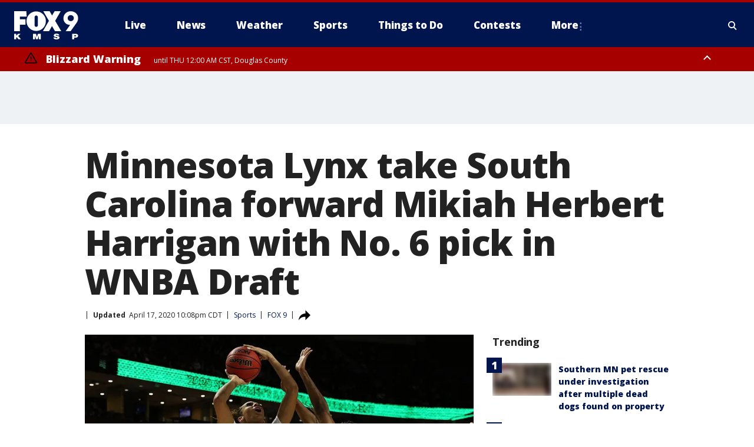

--- FILE ---
content_type: text/html; charset=utf-8
request_url: https://www.fox9.com/sports/minnesota-lynx-take-south-carolina-forward-mikiah-herbert-harrigan-with-no-6-pick-in-wnba-draft
body_size: 33245
content:
<!doctype html>
<html data-n-head-ssr lang="en" data-n-head="lang">
  <head>
    <!-- Google Tag Manager -->
    <script>
    function loadGTMIfNotLocalOrPreview() {
      const host = window.location.host.toLowerCase();
      const excludedHosts = ["local", "preview", "stage-preview"];
      if (!excludedHosts.some(excludedHost => host.startsWith(excludedHost))) {
        (function(w,d,s,l,i){w[l]=w[l]||[];w[l].push({'gtm.start':
        new Date().getTime(),event:'gtm.js'});var f=d.getElementsByTagName(s)[0],
        j=d.createElement(s),dl=l!='dataLayer'?'&l='+l:'';j.async=true;j.src=
        'https://www.googletagmanager.com/gtm.js?id='+i+dl;f.parentNode.insertBefore(j,f);
        })(window,document,'script','dataLayer','GTM-TMF4BDJ');
      }
    }
    loadGTMIfNotLocalOrPreview();
    </script>
    <!-- End Google Tag Manager -->
    <title data-n-head="true">Minnesota Lynx take South Carolina forward Mikiah Herbert Harrigan with No. 6 pick in WNBA Draft | FOX 9 Minneapolis-St. Paul</title><meta data-n-head="true" http-equiv="X-UA-Compatible" content="IE=edge,chrome=1"><meta data-n-head="true" name="viewport" content="width=device-width, minimum-scale=1.0, initial-scale=1.0"><meta data-n-head="true" charset="UTF-8"><meta data-n-head="true" name="format-detection" content="telephone=no"><meta data-n-head="true" name="msapplication-square70x70logo" content="//static.foxtv.com/static/orion/img/kmsp/favicons/mstile-70x70.png"><meta data-n-head="true" name="msapplication-square150x150logo" content="//static.foxtv.com/static/orion/img/kmsp/favicons/mstile-150x150.png"><meta data-n-head="true" name="msapplication-wide310x150logo" content="//static.foxtv.com/static/orion/img/kmsp/favicons/mstile-310x150.png"><meta data-n-head="true" name="msapplication-square310x310logo" content="//static.foxtv.com/static/orion/img/kmsp/favicons/mstile-310x310.png"><meta data-n-head="true" data-hid="description" name="description" content="The Minnesota Lynx selected Mikiah Herbert Harrington, a 6-2 forward out of South Carolina, with the No. 6 pick in the WNBA Draft Friday night."><meta data-n-head="true" data-hid="fb:app_id" property="fb:app_id" content="1269678533042834"><meta data-n-head="true" data-hid="prism.stationId" name="prism.stationId" content="KMSP_FOX9"><meta data-n-head="true" data-hid="prism.stationCallSign" name="prism.stationCallSign" content="kmsp"><meta data-n-head="true" data-hid="prism.channel" name="prism.channel" content="fts"><meta data-n-head="true" data-hid="prism.section" name="prism.section" content="sports"><meta data-n-head="true" data-hid="prism.subsection1" name="prism.subsection1" content=""><meta data-n-head="true" data-hid="prism.subsection2" name="prism.subsection2" content=""><meta data-n-head="true" data-hid="prism.subsection3" name="prism.subsection3" content=""><meta data-n-head="true" data-hid="prism.subsection4" name="prism.subsection4" content=""><meta data-n-head="true" data-hid="prism.aggregationType" name="prism.aggregationType" content="subsection"><meta data-n-head="true" data-hid="prism.genre" name="prism.genre" content=""><meta data-n-head="true" data-hid="pagetype" name="pagetype" content="article" scheme="dcterms.DCMIType"><meta data-n-head="true" data-hid="strikepagetype" name="strikepagetype" content="article" scheme="dcterms.DCMIType"><meta data-n-head="true" data-hid="content-creator" name="content-creator" content="tiger"><meta data-n-head="true" data-hid="dc.creator" name="dc.creator" scheme="dcterms.creator" content=""><meta data-n-head="true" data-hid="dc.title" name="dc.title" content="Minnesota Lynx take South Carolina forward Mikiah Herbert Harrigan with No. 6 pick in WNBA Draft" lang="en"><meta data-n-head="true" data-hid="dc.subject" name="dc.subject" content=""><meta data-n-head="true" data-hid="dcterms.abstract" name="dcterms.abstract" content="The Minnesota Lynx selected Mikiah Herbert Harrington, a 6-2 forward out of South Carolina, with the No. 6 pick in the WNBA Draft Friday night."><meta data-n-head="true" data-hid="dc.type" name="dc.type" scheme="dcterms.DCMIType" content="Text.Article"><meta data-n-head="true" data-hid="dc.description" name="dc.description" content="The Minnesota Lynx selected Mikiah Herbert Harrington, a 6-2 forward out of South Carolina, with the No. 6 pick in the WNBA Draft Friday night."><meta data-n-head="true" data-hid="dc.language" name="dc.language" scheme="dcterms.RFC4646" content="en-US"><meta data-n-head="true" data-hid="dc.publisher" name="dc.publisher" content="FOX 9 Minneapolis-St. Paul"><meta data-n-head="true" data-hid="dc.format" name="dc.format" scheme="dcterms.URI" content="text/html"><meta data-n-head="true" data-hid="dc.identifier" name="dc.identifier" scheme="dcterms.URI" content="urn:uri:base64:0834c0ad-76fe-5fbd-b17b-c17b7c8151e7"><meta data-n-head="true" data-hid="dc.source" name="dc.source" content="FOX 9"><meta data-n-head="true" data-hid="dc.date" name="dc.date" content="2020-04-17"><meta data-n-head="true" data-hid="dcterms.created" name="dcterms.created" scheme="dcterms.ISO8601" content="2020-04-17T18:59:04-05:00"><meta data-n-head="true" data-hid="dcterms.modified" name="dcterms.modified" scheme="dcterms.ISO8601" content="2020-04-17T22:08:01-05:00"><meta data-n-head="true" data-hid="og:title" property="og:title" content="Minnesota Lynx take South Carolina forward Mikiah Herbert Harrigan with No. 6 pick in WNBA Draft"><meta data-n-head="true" data-hid="og:description" property="og:description" content="The Minnesota Lynx selected Mikiah Herbert Harrington, a 6-2 forward out of South Carolina, with the No. 6 pick in the WNBA Draft Friday night."><meta data-n-head="true" data-hid="og:type" property="og:type" content="article"><meta data-n-head="true" data-hid="og:image" property="og:image" content="https://images.foxtv.com/static.fox9.com/www.fox9.com/content/uploads/2020/04/1280/720/mikiah-herbert-harrigan.jpg?ve=1&amp;tl=1"><meta data-n-head="true" data-hid="og:image:width" property="og:image:width" content="1280"><meta data-n-head="true" data-hid="og:image:height" property="og:image:height" content="720"><meta data-n-head="true" data-hid="og:url" property="og:url" content="https://www.fox9.com/sports/minnesota-lynx-take-south-carolina-forward-mikiah-herbert-harrigan-with-no-6-pick-in-wnba-draft"><meta data-n-head="true" data-hid="og:site_name" property="og:site_name" content="FOX 9 Minneapolis-St. Paul"><meta data-n-head="true" data-hid="og:locale" property="og:locale" content="en_US"><meta data-n-head="true" data-hid="robots" name="robots" content="index, follow, max-image-preview:large, max-video-preview:-1"><meta data-n-head="true" data-hid="fox.app_version" name="fox.app_version" content="v77"><meta data-n-head="true" data-hid="fox.fix_version" name="fox.fix_version" content="9.9.7"><meta data-n-head="true" data-hid="fox.app_build" name="fox.app_build" content="no build version"><meta data-n-head="true" name="twitter:card" content="summary_large_image"><meta data-n-head="true" name="twitter:site" content="@FOX9"><meta data-n-head="true" name="twitter:site:id" content="@FOX9"><meta data-n-head="true" name="twitter:title" content="Minnesota Lynx take South Carolina forward Mikiah Herbert Harrigan with No. 6 pick in WNBA Draft"><meta data-n-head="true" name="twitter:description" content="The Minnesota Lynx selected Mikiah Herbert Harrington, a 6-2 forward out of South Carolina, with the No. 6 pick in the WNBA Draft Friday night."><meta data-n-head="true" name="twitter:image" content="https://images.foxtv.com/static.fox9.com/www.fox9.com/content/uploads/2020/04/1280/720/mikiah-herbert-harrigan.jpg?ve=1&amp;tl=1"><meta data-n-head="true" name="twitter:url" content="https://www.fox9.com/sports/minnesota-lynx-take-south-carolina-forward-mikiah-herbert-harrigan-with-no-6-pick-in-wnba-draft"><meta data-n-head="true" name="twitter:creator" content="@FOX9"><meta data-n-head="true" name="twitter:creator:id" content="@FOX9"><meta data-n-head="true" name="fox.name" content="Post Landing"><meta data-n-head="true" name="fox.category" content="sports"><meta data-n-head="true" name="fox.page_content_category" content="sports"><meta data-n-head="true" name="fox.page_name" content="kmsp:web:post:article:Minnesota Lynx take South Carolina forward Mikiah Herbert Harrigan with No. 6 pick in WNBA Draft | FOX 9 Minneapolis-St. Paul"><meta data-n-head="true" name="fox.page_content_level_1" content="kmsp:web:post"><meta data-n-head="true" name="fox.page_content_level_2" content="kmsp:web:post:article"><meta data-n-head="true" name="fox.page_content_level_3" content="kmsp:web:post:article:Minnesota Lynx take South Carolina forward Mikiah Herbert Harrigan with No. 6 pick in WNBA Draft | FOX 9 Minneapolis-St. Paul"><meta data-n-head="true" name="fox.page_content_level_4" content="kmsp:web:post:article:Minnesota Lynx take South Carolina forward Mikiah Herbert Harrigan with No. 6 pick in WNBA Draft | FOX 9 Minneapolis-St. Paul"><meta data-n-head="true" name="fox.page_type" content="post-article"><meta data-n-head="true" name="fox.page_content_distributor" content="owned"><meta data-n-head="true" name="fox.page_content_type_of_story" content="Digital Original"><meta data-n-head="true" name="fox.author" content=""><meta data-n-head="true" name="fox.page_content_author" content=""><meta data-n-head="true" name="fox.page_content_author_secondary" content=""><meta data-n-head="true" name="fox.page_content_version" content="8.0.0"><meta data-n-head="true" name="fox.publisher" content="FOX 9"><meta data-n-head="true" name="fox.page_content_id" content="0834c0ad-76fe-5fbd-b17b-c17b7c8151e7"><meta data-n-head="true" name="fox.page_content_station_originator" content="kmsp"><meta data-n-head="true" name="fox.url" content="https://www.fox9.com/sports/minnesota-lynx-take-south-carolina-forward-mikiah-herbert-harrigan-with-no-6-pick-in-wnba-draft"><meta data-n-head="true" name="fox.page_canonical_url" content="https://www.fox9.com/sports/minnesota-lynx-take-south-carolina-forward-mikiah-herbert-harrigan-with-no-6-pick-in-wnba-draft"><meta data-n-head="true" name="smartbanner:enabled-platforms" content="none"><meta data-n-head="true" property="fb:app_id" content="1269678533042834"><meta data-n-head="true" property="article:opinion" content="false"><meta data-n-head="true" name="keywords" content="Wnba,Lynx,Sports"><meta data-n-head="true" name="classification" content="/FTS/Wnba/Lynx,/FTS/Sports"><meta data-n-head="true" name="classification-isa" content="lynx,sports"><meta data-n-head="true" name="fox.page_content_tags" content="/FTS/Wnba/Lynx,/FTS/Sports"><link data-n-head="true" rel="stylesheet" href="https://statics.foxsports.com/static/orion/style/css/scorestrip-external.css"><link data-n-head="true" rel="icon" type="image/x-icon" href="/favicons/kmsp/favicon.ico"><link data-n-head="true" rel="stylesheet" href="https://fonts.googleapis.com/css?family=Open+Sans:300,400,400i,600,600i,700,700i,800,800i&amp;display=swap"><link data-n-head="true" rel="stylesheet" href="https://fonts.googleapis.com/css2?family=Rubik:wght@700&amp;display=swap"><link data-n-head="true" rel="schema.dcterms" href="//purl.org/dc/terms/"><link data-n-head="true" rel="schema.prism" href="//prismstandard.org/namespaces/basic/2.1/"><link data-n-head="true" rel="schema.iptc" href="//iptc.org/std/nar/2006-10-01/"><link data-n-head="true" rel="shortcut icon" href="//static.foxtv.com/static/orion/img/kmsp/favicons/favicon.ico" type="image/x-icon"><link data-n-head="true" rel="apple-touch-icon" sizes="57x57" href="//static.foxtv.com/static/orion/img/kmsp/favicons/apple-touch-icon-57x57.png"><link data-n-head="true" rel="apple-touch-icon" sizes="60x60" href="//static.foxtv.com/static/orion/img/kmsp/favicons/apple-touch-icon-60x60.png"><link data-n-head="true" rel="apple-touch-icon" sizes="72x72" href="//static.foxtv.com/static/orion/img/kmsp/favicons/apple-touch-icon-72x72.png"><link data-n-head="true" rel="apple-touch-icon" sizes="76x76" href="//static.foxtv.com/static/orion/img/kmsp/favicons/apple-touch-icon-76x76.png"><link data-n-head="true" rel="apple-touch-icon" sizes="114x114" href="//static.foxtv.com/static/orion/img/kmsp/favicons/apple-touch-icon-114x114.png"><link data-n-head="true" rel="apple-touch-icon" sizes="120x120" href="//static.foxtv.com/static/orion/img/kmsp/favicons/apple-touch-icon-120x120.png"><link data-n-head="true" rel="apple-touch-icon" sizes="144x144" href="//static.foxtv.com/static/orion/img/kmsp/favicons/apple-touch-icon-144x144.png"><link data-n-head="true" rel="apple-touch-icon" sizes="152x152" href="//static.foxtv.com/static/orion/img/kmsp/favicons/apple-touch-icon-152x152.png"><link data-n-head="true" rel="apple-touch-icon" sizes="180x180" href="//static.foxtv.com/static/orion/img/kmsp/favicons/apple-touch-icon-180x180.png"><link data-n-head="true" rel="icon" type="image/png" href="//static.foxtv.com/static/orion/img/kmsp/favicons/favicon-16x16.png" sizes="16x16"><link data-n-head="true" rel="icon" type="image/png" href="//static.foxtv.com/static/orion/img/kmsp/favicons/favicon-32x32.png" sizes="32x32"><link data-n-head="true" rel="icon" type="image/png" href="//static.foxtv.com/static/orion/img/kmsp/favicons/favicon-96x96.png" sizes="96x96"><link data-n-head="true" rel="icon" type="image/png" href="//static.foxtv.com/static/orion/img/kmsp/favicons/android-chrome-192x192.png" sizes="192x192"><link data-n-head="true" href="https://fonts.gstatic.com" rel="preconnect" crossorigin="true"><link data-n-head="true" href="https://fonts.googleapis.com" rel="preconnect" crossorigin="true"><link data-n-head="true" rel="stylesheet" href="https://fonts.googleapis.com/css?family=Source+Sans+Pro:200,300,400,600,400italic,700,700italic,300,300italic,600italic/"><link data-n-head="true" rel="preconnect" href="https://cdn.segment.com/"><link data-n-head="true" rel="preconnect" href="https://w3.mp.lura.live/"><link data-n-head="true" rel="preconnect" href="https://widgets.media.weather.com/"><link data-n-head="true" rel="preconnect" href="https://elections.ap.org/"><link data-n-head="true" rel="preconnect" href="https://www.google-analytics.com/"><link data-n-head="true" rel="preconnect" href="http://static.chartbeat.com/"><link data-n-head="true" rel="preconnect" href="https://sb.scorecardresearch.com/"><link data-n-head="true" rel="preconnect" href="http://www.googletagmanager.com/"><link data-n-head="true" rel="preconnect" href="https://cdn.optimizely.com/"><link data-n-head="true" rel="preconnect" href="https://cdn.segment.com/"><link data-n-head="true" rel="preconnect" href="https://connect.facebook.net/"><link data-n-head="true" rel="canonical" href="https://www.fox9.com/sports/minnesota-lynx-take-south-carolina-forward-mikiah-herbert-harrigan-with-no-6-pick-in-wnba-draft"><link data-n-head="true" rel="alternate" type="application/rss+xml" title="Sports" href="https://www.fox9.com/rss.xml?category=sports"><link data-n-head="true" rel="alternate" type="application/rss+xml" title="Sports" href="https://www.fox9.com/rss.xml?tag=sports"><link data-n-head="true" rel="shorturl" href=""><link data-n-head="true" rel="image_src" href="https://images.foxtv.com/static.fox9.com/www.fox9.com/content/uploads/2020/04/1280/720/mikiah-herbert-harrigan.jpg?ve=1&amp;tl=1"><link data-n-head="true" rel="amphtml" href="https://www.fox9.com/sports/minnesota-lynx-take-south-carolina-forward-mikiah-herbert-harrigan-with-no-6-pick-in-wnba-draft.amp"><link data-n-head="true" rel="preload" as="image" href="https://static.fox9.com/www.fox9.com/content/uploads/2020/04/6B407158CB564BAEAAAF3D9CEF153092.jpg"><link data-n-head="true" rel="alternate" title="FOX 9 Minneapolis-St. Paul - News" type="application/rss+xml" href="https://www.fox9.com/rss/category/news"><link data-n-head="true" rel="alternate" title="FOX 9 Minneapolis-St. Paul - Local News" type="application/rss+xml" href="https://www.fox9.com/rss/category/local-news"><link data-n-head="true" rel="alternate" title="FOX 9 Minneapolis-St. Paul - National News" type="application/rss+xml" href="https://www.fox9.com/rss/category/national-news"><link data-n-head="true" rel="alternate" title="FOX 9 Minneapolis-St. Paul - Tag World" type="application/rss+xml" href="https://www.fox9.com/rss/tags/world"><link data-n-head="true" rel="alternate" title="FOX 9 Minneapolis-St. Paul - Tag Series Investigators" type="application/rss+xml" href="https://www.fox9.com/rss/tags/series,investigators"><link data-n-head="true" rel="alternate" title="FOX 9 Minneapolis-St. Paul - Tag Politics" type="application/rss+xml" href="https://www.fox9.com/rss/tags/politics"><link data-n-head="true" rel="alternate" title="FOX 9 Minneapolis-St. Paul - Tag Consumer" type="application/rss+xml" href="https://www.fox9.com/rss/tags/consumer"><link data-n-head="true" rel="alternate" title="FOX 9 Minneapolis-St. Paul - Weather" type="application/rss+xml" href="https://www.fox9.com/rss/category/weather"><link data-n-head="true" rel="alternate" title="FOX 9 Minneapolis-St. Paul - Apps" type="application/rss+xml" href="https://www.fox9.com/rss/category/apps"><link data-n-head="true" rel="alternate" title="FOX 9 Minneapolis-St. Paul - School Closings" type="application/rss+xml" href="https://www.fox9.com/rss/category/school-closings"><link data-n-head="true" rel="alternate" title="FOX 9 Minneapolis-St. Paul - Traffic" type="application/rss+xml" href="https://www.fox9.com/rss/category/traffic"><link data-n-head="true" rel="alternate" title="FOX 9 Minneapolis-St. Paul - Sports" type="application/rss+xml" href="https://www.fox9.com/rss/category/sports"><link data-n-head="true" rel="alternate" title="FOX 9 Minneapolis-St. Paul - Tag Nfl Vikings" type="application/rss+xml" href="https://www.fox9.com/rss/tags/nfl,vikings"><link data-n-head="true" rel="alternate" title="FOX 9 Minneapolis-St. Paul - Tag Ncaa Football Gophers Football" type="application/rss+xml" href="https://www.fox9.com/rss/tags/ncaa-football,gophers-football"><link data-n-head="true" rel="alternate" title="FOX 9 Minneapolis-St. Paul - Tag Mlb Twins" type="application/rss+xml" href="https://www.fox9.com/rss/tags/mlb,twins"><link data-n-head="true" rel="alternate" title="FOX 9 Minneapolis-St. Paul - Tag Nhl Wild" type="application/rss+xml" href="https://www.fox9.com/rss/tags/nhl,wild"><link data-n-head="true" rel="alternate" title="FOX 9 Minneapolis-St. Paul - Tag Nba Timberwolves" type="application/rss+xml" href="https://www.fox9.com/rss/tags/nba,timberwolves"><link data-n-head="true" rel="alternate" title="FOX 9 Minneapolis-St. Paul - Tag Wnba Lynx" type="application/rss+xml" href="https://www.fox9.com/rss/tags/wnba,lynx"><link data-n-head="true" rel="alternate" title="FOX 9 Minneapolis-St. Paul - Tag Mls Mnufc" type="application/rss+xml" href="https://www.fox9.com/rss/tags/mls,mnufc"><link data-n-head="true" rel="alternate" title="FOX 9 Minneapolis-St. Paul - Morning" type="application/rss+xml" href="https://www.fox9.com/rss/category/morning"><link data-n-head="true" rel="alternate" title="FOX 9 Minneapolis-St. Paul - Tag Series Shayne Wells" type="application/rss+xml" href="https://www.fox9.com/rss/tags/series,shayne-wells"><link data-n-head="true" rel="alternate" title="FOX 9 Minneapolis-St. Paul - Tag Series Garden Guy" type="application/rss+xml" href="https://www.fox9.com/rss/tags/series,garden-guy"><link data-n-head="true" rel="alternate" title="FOX 9 Minneapolis-St. Paul - Tag Lifestyle Food Drink Recipes" type="application/rss+xml" href="https://www.fox9.com/rss/tags/lifestyle,food-drink,recipes"><link data-n-head="true" rel="alternate" title="FOX 9 Minneapolis-St. Paul - Money" type="application/rss+xml" href="https://www.fox9.com/rss/category/money"><link data-n-head="true" rel="alternate" title="FOX 9 Minneapolis-St. Paul - Tag Business Personal Finance" type="application/rss+xml" href="https://www.fox9.com/rss/tags/business,personal-finance"><link data-n-head="true" rel="alternate" title="FOX 9 Minneapolis-St. Paul - Tag Business" type="application/rss+xml" href="https://www.fox9.com/rss/tags/business"><link data-n-head="true" rel="alternate" title="FOX 9 Minneapolis-St. Paul - Tag Business Stock Market" type="application/rss+xml" href="https://www.fox9.com/rss/tags/business,stock-market"><link data-n-head="true" rel="alternate" title="FOX 9 Minneapolis-St. Paul - Tag Business Small Business" type="application/rss+xml" href="https://www.fox9.com/rss/tags/business,small-business"><link data-n-head="true" rel="alternate" title="FOX 9 Minneapolis-St. Paul - Tag Money Savings" type="application/rss+xml" href="https://www.fox9.com/rss/tags/money,savings"><link data-n-head="true" rel="alternate" title="FOX 9 Minneapolis-St. Paul - Shows Jason" type="application/rss+xml" href="https://www.fox9.com/rss/category/shows,jason"><link data-n-head="true" rel="alternate" title="FOX 9 Minneapolis-St. Paul - Shows Enough Said" type="application/rss+xml" href="https://www.fox9.com/rss/category/shows,enough-said"><link data-n-head="true" rel="alternate" title="FOX 9 Minneapolis-St. Paul - Shows Vikings Gameday Live" type="application/rss+xml" href="https://www.fox9.com/rss/category/shows,vikings-gameday-live"><link data-n-head="true" rel="alternate" title="FOX 9 Minneapolis-St. Paul - Shows Pj Fleck Show" type="application/rss+xml" href="https://www.fox9.com/rss/category/shows,pj-fleck-show"><link data-n-head="true" rel="alternate" title="FOX 9 Minneapolis-St. Paul - Shows Sports Now" type="application/rss+xml" href="https://www.fox9.com/rss/category/shows,sports-now"><link data-n-head="true" rel="alternate" title="FOX 9 Minneapolis-St. Paul - Tag Us Mn" type="application/rss+xml" href="https://www.fox9.com/rss/tags/us,mn"><link data-n-head="true" rel="alternate" title="FOX 9 Minneapolis-St. Paul - About Us" type="application/rss+xml" href="https://www.fox9.com/rss/category/about-us"><link data-n-head="true" rel="alternate" title="FOX 9 Minneapolis-St. Paul - Contests" type="application/rss+xml" href="https://www.fox9.com/rss/category/contests"><link data-n-head="true" rel="alternate" title="FOX 9 Minneapolis-St. Paul - Team" type="application/rss+xml" href="https://www.fox9.com/rss/category/team"><link data-n-head="true" rel="alternate" title="FOX 9 Minneapolis-St. Paul - Jobs" type="application/rss+xml" href="https://www.fox9.com/rss/category/jobs"><link data-n-head="true" rel="alternate" title="FOX 9 Minneapolis-St. Paul - Whats On Fox" type="application/rss+xml" href="https://www.fox9.com/rss/category/whats-on-fox"><link data-n-head="true" rel="alternate" title="FOX 9 Minneapolis-St. Paul - Fcc Public File" type="application/rss+xml" href="https://www.fox9.com/rss/category/fcc-public-file"><link data-n-head="true" rel="alternate" title="FOX 9 Minneapolis-St. Paul - Live" type="application/rss+xml" href="https://www.fox9.com/rss/category/live"><link data-n-head="true" rel="alternate" title="FOX 9 Minneapolis-St. Paul - Discover the latest breaking news." type="application/rss+xml" href="https://www.fox9.com/latest.xml"><link data-n-head="true" rel="stylesheet" href="//static.foxtv.com/static/orion/css/default/article.rs.css"><link data-n-head="true" rel="stylesheet" href="/css/print.css" media="print"><script data-n-head="true" type="text/javascript" data-hid="pal-script" src="//imasdk.googleapis.com/pal/sdkloader/pal.js"></script><script data-n-head="true" type="text/javascript" src="https://statics.foxsports.com/static/orion/scorestrip.js" async="false" defer="true"></script><script data-n-head="true" type="text/javascript">
        (function (h,o,u,n,d) {
          h=h[d]=h[d]||{q:[],onReady:function(c){h.q.push(c)}}
          d=o.createElement(u);d.async=1;d.src=n
          n=o.getElementsByTagName(u)[0];n.parentNode.insertBefore(d,n)
        })(window,document,'script','https://www.datadoghq-browser-agent.com/datadog-rum-v4.js','DD_RUM')
        DD_RUM.onReady(function() {
          DD_RUM.init({
            clientToken: 'pub6d08621e10189e2259b02648fb0f12e4',
            applicationId: 'f7e50afb-e642-42a0-9619-b32a46fc1075',
            site: 'datadoghq.com',
            service: 'www.fox9.com',
            env: 'prod',
            // Specify a version number to identify the deployed version of your application in Datadog
            version: '1.0.0',
            sampleRate: 20,
            sessionReplaySampleRate: 0,
            trackInteractions: true,
            trackResources: true,
            trackLongTasks: true,
            defaultPrivacyLevel: 'mask-user-input',
          });
          // DD_RUM.startSessionReplayRecording();
        })</script><script data-n-head="true" type="text/javascript" src="https://foxkit.fox.com/sdk/profile/v2.15.0/profile.js" async="false" defer="true"></script><script data-n-head="true" src="https://js.appboycdn.com/web-sdk/5.6/braze.min.js" async="true" defer="true"></script><script data-n-head="true" src="https://c.amazon-adsystem.com/aax2/apstag.js" async="true" defer="true"></script><script data-n-head="true" src="https://www.googletagmanager.com/gtag/js?id=UA-35307868-1" async="true"></script><script data-n-head="true" type="text/javascript">// 86acbd31cd7c09cf30acb66d2fbedc91daa48b86:1701190703.638772
!function(n,r,e,t,c){var i,o="Promise"in n,u={then:function(){return u},catch:function(n){
return n(new Error("Airship SDK Error: Unsupported browser")),u}},s=o?new Promise((function(n,r){i=function(e,t){e?r(e):n(t)}})):u
;s._async_setup=function(n){if(o)try{i(null,n(c))}catch(n){i(n)}},n[t]=s;var a=r.createElement("script");a.src=e,a.async=!0,a.id="_uasdk",
a.rel=t,r.head.appendChild(a)}(window,document,'https://aswpsdkus.com/notify/v1/ua-sdk.min.js',
  'UA', {
    vapidPublicKey: 'BGbyZiG8TVVwspP4i_qM6os1Gsz7rYI0Yyg_7aXL_W21xtrXP2nnn-HazTT18-Nyybnprp5cs9CdpsPvHx41QPo=',
    websitePushId: 'web.kmsp.prod',
    appKey: 'laGAl3STSH2BJ53LWp-VwQ',
    token: 'MTpsYUdBbDNTVFNIMkJKNTNMV3AtVndROm1VZXNpNDdRdzZLcEdraEJDMTNDNnpTcnJrMEpLWk1Rdk9uelcySTBWaTQ'
  });
</script><script data-n-head="true" type="text/javascript">UA.then(sdk => {
        sdk.plugins.load('html-prompt', 'https://aswpsdkus.com/notify/v1/ua-html-prompt.min.js', {
          appearDelay: 5000,
          disappearDelay: 2000000000000000000000000,
          askAgainDelay: 0,
          stylesheet: './css/airship.css',
          auto: false,
          type: 'alert',
          position: 'top',
          i18n: {
            en: {
              title: 'Don&#39;t Miss Out',
              message: 'Receive instant notifications when new stories break.',
              accept: 'Allow',
              deny: 'No Thanks'
            }
          },
          logo: '/favicons/kmsp/favicon.ico'
        }).then(plugin => {
          const auditSession = () => {
            const airshipPageViews = parseInt(window.sessionStorage.getItem('currentAirShipPageViews'), 10)
            if (airshipPageViews > 1) {
              plugin.prompt();
              console.info('Airship: prompt called')
              clearInterval(auditInterval);
              window.sessionStorage.setItem('currentAirShipPageViews', 0)
            }
          }
          const auditInterval = setInterval(auditSession, 2000);
        })
      })</script><script data-n-head="true" src="/taboola/taboola.js" type="text/javascript" async="true" defer="true"></script><script data-n-head="true" src="https://scripts.webcontentassessor.com/scripts/6cc3de6f02d3147f0f2b4f512e07e582a494b4bf98dfec67014d4bda3b5fdde2"></script><script data-n-head="true" src="//static.foxtv.com/static/orion/scripts/core/ag.core.js"></script><script data-n-head="true" src="//static.foxtv.com/static/isa/core.js"></script><script data-n-head="true" src="//static.foxtv.com/static/orion/scripts/station/default/loader.js"></script><script data-n-head="true" src="https://widgets.media.weather.com/wxwidget.loader.js?cid=996314550" defer=""></script><script data-n-head="true" src="https://w3.mp.lura.live/player/3.12.16/v3/scripts/anvload.js" defer=""></script><script data-n-head="true" src="//static.foxtv.com/static/leap/loader.js"></script><script data-n-head="true" >(function () {
        var _sf_async_config = window._sf_async_config = (window._sf_async_config || {})
        _sf_async_config.uid = 65824
        _sf_async_config.domain = 'fox9.com'
        _sf_async_config.flickerControl = false
        _sf_async_config.useCanonical = true

        // Function to set ISA-dependent values with proper error handling
        function setISAValues() {
          if (window.FTS && window.FTS.ISA && window.FTS.ISA._meta) {
            try {
              _sf_async_config.sections = window.FTS.ISA._meta.section || ''
              _sf_async_config.authors = window.FTS.ISA._meta.fox['fox.page_content_author'] ||
                                       window.FTS.ISA._meta.fox['fox.page_content_author_secondary'] ||
                                       window.FTS.ISA._meta.raw.publisher || ''
            } catch (e) {
              console.warn('FTS.ISA values not available yet:', e)
              _sf_async_config.sections = ''
              _sf_async_config.authors = ''
            }
          } else {
            // Set default values if ISA is not available
            _sf_async_config.sections = ''
            _sf_async_config.authors = ''

            // Retry after a short delay if ISA is not loaded yet
            setTimeout(setISAValues, 100)
          }
        }

        // Set ISA values initially
        setISAValues()

        _sf_async_config.useCanonicalDomain = true
        function loadChartbeat() {
          var e = document.createElement('script');
            var n = document.getElementsByTagName('script')[0];
            e.type = 'text/javascript';
            e.async = true;
            e.src = '//static.chartbeat.com/js/chartbeat.js';
            n.parentNode.insertBefore(e, n);
        }
        loadChartbeat();
        })()</script><script data-n-head="true" src="//static.chartbeat.com/js/chartbeat_mab.js"></script><script data-n-head="true" src="//static.chartbeat.com/js/chartbeat.js"></script><script data-n-head="true" src="https://interactives.ap.org/election-results/assets/microsite/resizeClient.js" defer=""></script><script data-n-head="true" data-hid="strike-loader" src="https://strike.fox.com/static/fts/display/loader.js" type="text/javascript"></script><script data-n-head="true" >
          (function() {
              window.foxstrike = window.foxstrike || {};
              window.foxstrike.cmd = window.foxstrike.cmd || [];
          })()
        </script><script data-n-head="true" type="application/ld+json">{"@context":"http://schema.org","@type":"NewsArticle","mainEntityOfPage":"https://www.fox9.com/sports/minnesota-lynx-take-south-carolina-forward-mikiah-herbert-harrigan-with-no-6-pick-in-wnba-draft","headline":"Minnesota Lynx take South Carolina forward Mikiah Herbert Harrigan with No. 6 pick in WNBA Draft","articleBody":"The Minnesota Lynx decided to add to their frontcourt with the No. 6 pick in Friday night&#x2019;s WNBA Draft.The Lynx selected Mikiah Herbert Harrigan, a 6-2 forward out of South Carolina. She started all 31 games for the Gamecocks last season, averaging 13.1 points 5.6 rebounds per game. She&#x2019;s one of three players to get 1,000 career points and 200 career blocks at South Carolina.She helped lead South Carolina to an NCAA title, a pair of SEC regular season titles and three SEC Tournament titles. She also helped lead the Gamecocks to the 2019 Sweet 16 and 2018 Elite Eight.She was named the SEC Tourmament MVP last season after posting career-highs in scoring, rebounding, field goal percentage, three-point percentage and free-throw percentage.With the fourth pick in the second round, the Lynx selected UConn guard Courtney Dangerfield. At 5-5, she averaged 14.9 points, 3.7&#xA0;rebounds and 3.9&#xA0;assists per game in 30 games last season for the Huskies. She scored in double figures in 24 of the 30 games.&#xA0;She&apos;ll reunite with former teammate Napheesa Collier in Minnesota. Collier was last year&apos;s No. 6 pick in the WNBA Draft and won Rookie of the Year honors.The Lynx also added Erica Ogumike to the roster in a trade with the New York Liberty Friday night. Ogwumike is a forward out of Rice University who averaged 19 points and 10.3 rebounds per game in 27 starts last season. Ogwumike was the Conference U.S.A. Player of the Year last season.The Lynx sent forward Stephanie Talbot to the Liberty in exchange for Ogwumike. Talbot played in 33 games last season, averaging 4.4 points, 2.3 rebounds and 1.4 assists per game.","datePublished":"2020-04-17T18:59:04-05:00","dateModified":"2020-04-17T22:08:01-05:00","description":"The Minnesota Lynx selected Mikiah Herbert Harrington, a 6-2 forward out of South Carolina, with the No. 6 pick in the WNBA Draft Friday night.","author":{"@type":"Person","name":"FOX 9"},"publisher":{"@type":"NewsMediaOrganization","name":"FOX 9 Minneapolis-St. Paul","alternateName":"KMSP, FOX 9","url":"https://www.fox9.com/","sameAs":["https://www.facebook.com/fox9kmsp/","https://twitter.com/FOX9","https://www.instagram.com/fox9/","https://www.youtube.com/fox9","https://en.wikipedia.org/wiki/KMSP-TV","",""],"foundingDate":"1955-01-09","logo":{"@type":"ImageObject","url":"https://static.foxtv.com/static/orion/img/kmsp/favicons/favicon-96x96.png","width":"96","height":"96"},"contactPoint":[{"@type":"ContactPoint","telephone":"+1-952-944-9999","contactType":"news desk"}],"address":{"@type":"PostalAddress","addressLocality":"Eden Prairie","addressRegion":"Minnesota","postalCode":"44344-7258","streetAddress":"11358 Viking Drive","addressCountry":{"@type":"Country","name":"US"}}},"image":{"@type":"ImageObject","url":"https://static.fox9.com/www.fox9.com/content/uploads/2020/04/mikiah-herbert-harrigan.jpg","width":"1280","height":"720"},"url":"https://www.fox9.com/sports/minnesota-lynx-take-south-carolina-forward-mikiah-herbert-harrigan-with-no-6-pick-in-wnba-draft","isAccessibleForFree":true,"keywords":"sports,lynx"}</script><link rel="preload" href="/_wzln/ee64ce38adc53190376f.js" as="script"><link rel="preload" href="/_wzln/e77328156214ee5768d4.js" as="script"><link rel="preload" href="/_wzln/c61e62697e833b1847f4.js" as="script"><link rel="preload" href="/_wzln/e294595e8e5c955b5369.js" as="script"><link rel="preload" href="/_wzln/357ec5c8647f32cf93aa.js" as="script"><link rel="preload" href="/_wzln/694556b5a0e79a76d9a2.js" as="script"><link rel="preload" href="/_wzln/0672eb51981651084a01.js" as="script"><link rel="preload" href="/_wzln/19559047bb978beddb50.js" as="script"><style data-vue-ssr-id="3d723bd8:0 153764a8:0 4783c553:0 01f125af:0 7e965aea:0 fe2c1b5a:0 c789a71e:0 2151d74a:0 98bd7d0c:0 4f269fee:0 c23b5e74:0 403377d7:0 7cd52d1a:0 40d74e0e:0 3c367053:0 42dc6fe6:0 5c37fece:0 71c1ce60:0 2261a2ff:0 5c0b7ab5:0 c061adc6:0 d9a0143c:0">.v-select{position:relative;font-family:inherit}.v-select,.v-select *{box-sizing:border-box}@keyframes vSelectSpinner{0%{transform:rotate(0deg)}to{transform:rotate(1turn)}}.vs__fade-enter-active,.vs__fade-leave-active{pointer-events:none;transition:opacity .15s cubic-bezier(1,.5,.8,1)}.vs__fade-enter,.vs__fade-leave-to{opacity:0}.vs--disabled .vs__clear,.vs--disabled .vs__dropdown-toggle,.vs--disabled .vs__open-indicator,.vs--disabled .vs__search,.vs--disabled .vs__selected{cursor:not-allowed;background-color:#f8f8f8}.v-select[dir=rtl] .vs__actions{padding:0 3px 0 6px}.v-select[dir=rtl] .vs__clear{margin-left:6px;margin-right:0}.v-select[dir=rtl] .vs__deselect{margin-left:0;margin-right:2px}.v-select[dir=rtl] .vs__dropdown-menu{text-align:right}.vs__dropdown-toggle{-webkit-appearance:none;-moz-appearance:none;appearance:none;display:flex;padding:0 0 4px;background:none;border:1px solid rgba(60,60,60,.26);border-radius:4px;white-space:normal}.vs__selected-options{display:flex;flex-basis:100%;flex-grow:1;flex-wrap:wrap;padding:0 2px;position:relative}.vs__actions{display:flex;align-items:center;padding:4px 6px 0 3px}.vs--searchable .vs__dropdown-toggle{cursor:text}.vs--unsearchable .vs__dropdown-toggle{cursor:pointer}.vs--open .vs__dropdown-toggle{border-bottom-color:transparent;border-bottom-left-radius:0;border-bottom-right-radius:0}.vs__open-indicator{fill:rgba(60,60,60,.5);transform:scale(1);transition:transform .15s cubic-bezier(1,-.115,.975,.855);transition-timing-function:cubic-bezier(1,-.115,.975,.855)}.vs--open .vs__open-indicator{transform:rotate(180deg) scale(1)}.vs--loading .vs__open-indicator{opacity:0}.vs__clear{fill:rgba(60,60,60,.5);padding:0;border:0;background-color:transparent;cursor:pointer;margin-right:8px}.vs__dropdown-menu{display:block;box-sizing:border-box;position:absolute;top:calc(100% - 1px);left:0;z-index:1000;padding:5px 0;margin:0;width:100%;max-height:350px;min-width:160px;overflow-y:auto;box-shadow:0 3px 6px 0 rgba(0,0,0,.15);border:1px solid rgba(60,60,60,.26);border-top-style:none;border-radius:0 0 4px 4px;text-align:left;list-style:none;background:#fff}.vs__no-options{text-align:center}.vs__dropdown-option{line-height:1.42857143;display:block;padding:3px 20px;clear:both;color:#333;white-space:nowrap;cursor:pointer}.vs__dropdown-option--highlight{background:#5897fb;color:#fff}.vs__dropdown-option--deselect{background:#fb5858;color:#fff}.vs__dropdown-option--disabled{background:inherit;color:rgba(60,60,60,.5);cursor:inherit}.vs__selected{display:flex;align-items:center;background-color:#f0f0f0;border:1px solid rgba(60,60,60,.26);border-radius:4px;color:#333;line-height:1.4;margin:4px 2px 0;padding:0 .25em;z-index:0}.vs__deselect{display:inline-flex;-webkit-appearance:none;-moz-appearance:none;appearance:none;margin-left:4px;padding:0;border:0;cursor:pointer;background:none;fill:rgba(60,60,60,.5);text-shadow:0 1px 0 #fff}.vs--single .vs__selected{background-color:transparent;border-color:transparent}.vs--single.vs--loading .vs__selected,.vs--single.vs--open .vs__selected{position:absolute;opacity:.4}.vs--single.vs--searching .vs__selected{display:none}.vs__search::-webkit-search-cancel-button{display:none}.vs__search::-ms-clear,.vs__search::-webkit-search-decoration,.vs__search::-webkit-search-results-button,.vs__search::-webkit-search-results-decoration{display:none}.vs__search,.vs__search:focus{-webkit-appearance:none;-moz-appearance:none;appearance:none;line-height:1.4;font-size:1em;border:1px solid transparent;border-left:none;outline:none;margin:4px 0 0;padding:0 7px;background:none;box-shadow:none;width:0;max-width:100%;flex-grow:1;z-index:1}.vs__search::-moz-placeholder{color:inherit}.vs__search::placeholder{color:inherit}.vs--unsearchable .vs__search{opacity:1}.vs--unsearchable:not(.vs--disabled) .vs__search{cursor:pointer}.vs--single.vs--searching:not(.vs--open):not(.vs--loading) .vs__search{opacity:.2}.vs__spinner{align-self:center;opacity:0;font-size:5px;text-indent:-9999em;overflow:hidden;border:.9em solid hsla(0,0%,39.2%,.1);border-left-color:rgba(60,60,60,.45);transform:translateZ(0);animation:vSelectSpinner 1.1s linear infinite;transition:opacity .1s}.vs__spinner,.vs__spinner:after{border-radius:50%;width:5em;height:5em}.vs--loading .vs__spinner{opacity:1}
.fts-scorestrip-wrap{width:100%}.fts-scorestrip-wrap .fts-scorestrip-container{padding:0 16px;max-width:1280px;margin:0 auto}@media screen and (min-width:1024px){.fts-scorestrip-wrap .fts-scorestrip-container{padding:15px 24px}}
.fts-scorestrip-wrap[data-v-75d386ae]{width:100%}.fts-scorestrip-wrap .fts-scorestrip-container[data-v-75d386ae]{padding:0 16px;max-width:1280px;margin:0 auto}@media screen and (min-width:1024px){.fts-scorestrip-wrap .fts-scorestrip-container[data-v-75d386ae]{padding:15px 24px}}@media(min-width:768px)and (max-width:1280px){.main-content-new-layout[data-v-75d386ae]{padding:10px}}
#xd-channel-container[data-v-0130ae53]{margin:0 auto;max-width:1280px;height:1px}#xd-channel-fts-iframe[data-v-0130ae53]{position:relative;top:-85px;left:86.1%;width:100%;display:none}@media (min-width:768px) and (max-width:1163px){#xd-channel-fts-iframe[data-v-0130ae53]{left:84%}}@media (min-width:768px) and (max-width:1056px){#xd-channel-fts-iframe[data-v-0130ae53]{left:81%}}@media (min-width:768px) and (max-width:916px){#xd-channel-fts-iframe[data-v-0130ae53]{left:79%}}@media (min-width:769px) and (max-width:822px){#xd-channel-fts-iframe[data-v-0130ae53]{left:77%}}@media (min-width:400px) and (max-width:767px){#xd-channel-fts-iframe[data-v-0130ae53]{display:none!important}}.branding[data-v-0130ae53]{padding-top:0}@media (min-width:768px){.branding[data-v-0130ae53]{padding-top:10px}}
.title--hide[data-v-b8625060]{display:none}
#fox-id-logged-in[data-v-f7244ab2]{display:none}.button-reset[data-v-f7244ab2]{background:none;border:none;padding:0;cursor:pointer;outline:inherit}.watch-live[data-v-f7244ab2]{background-color:#a70000;border-radius:3px;margin-top:16px;margin-right:-10px;padding:8px 9px;max-height:31px}.watch-live>a[data-v-f7244ab2]{color:#fff;font-weight:900;font-size:12px}.small-btn-grp[data-v-f7244ab2]{display:flex}.sign-in[data-v-f7244ab2]{width:43px;height:17px;font-size:12px;font-weight:800;font-stretch:normal;font-style:normal;line-height:normal;letter-spacing:-.25px;color:#fff}.sign-in-mobile[data-v-f7244ab2]{margin:16px 12px 0 0}.sign-in-mobile[data-v-f7244ab2],.sign-in-tablet-and-up[data-v-f7244ab2]{background-color:#334f99;width:59px;height:31px;border-radius:3px}.sign-in-tablet-and-up[data-v-f7244ab2]{float:left;margin-right:16px;margin-top:24px}.sign-in-tablet-and-up[data-v-f7244ab2]:hover{background-color:#667bb3}.avatar-desktop[data-v-f7244ab2]{width:28px;height:28px;float:left;margin-right:16px;margin-top:24px}.avatar-mobile[data-v-f7244ab2]{width:33px;height:33px;margin:16px 12px 0 0}
.alert-storm .alert-text[data-v-6e1c7e98]{top:0}.alert-storm .alert-info a[data-v-6e1c7e98]{color:#fff}.alert-storm .alert-title[data-v-6e1c7e98]:before{display:inline-block;position:absolute;left:-18px;top:2px;height:15px;width:12px;background:url(//static.foxtv.com/static/orion/img/core/s/weather/warning.svg) no-repeat;background-size:contain}@media (min-width:768px){.alert-storm .alert-title[data-v-6e1c7e98]:before{left:0;top:0;height:24px;width:21px}}
.min-height-ad[data-v-2c3e8482]{min-height:0}.pre-content .min-height-ad[data-v-2c3e8482]{min-height:90px}@media only screen and (max-width:767px){.page-content .lsf-mobile[data-v-2c3e8482],.right-rail .lsf-mobile[data-v-2c3e8482],.sidebar-secondary .lsf-mobile[data-v-2c3e8482]{min-height:300px;min-width:250px}}@media only screen and (min-width:768px){.right-rail .lsf-ban[data-v-2c3e8482],.sidebar-secondary .lsf-ban[data-v-2c3e8482]{min-height:250px;min-width:300px}.post-content .lsf-lb[data-v-2c3e8482],.pre-content .lsf-lb[data-v-2c3e8482]{min-height:90px;min-width:728px}}
.tags[data-v-6fc2855c]{flex-wrap:wrap;color:#979797;font-weight:400;line-height:normal}.tags[data-v-6fc2855c],.tags-tag[data-v-6fc2855c]{display:flex;font-family:Open Sans;font-size:18px;font-style:normal}.tags-tag[data-v-6fc2855c]{color:#041431;background-color:#e6e9f3;min-height:40px;align-items:center;justify-content:center;border-radius:10px;margin:10px 10px 10px 0;padding:10px 15px;grid-gap:10px;gap:10px;color:#036;font-weight:700;line-height:23px}.tags-tag[data-v-6fc2855c]:last-of-type{margin-right:0}.headlines-related.center[data-v-6fc2855c]{margin-bottom:0}#taboola-mid-article-thumbnails[data-v-6fc2855c]{padding:28px 100px}@media screen and (max-width:767px){#taboola-mid-article-thumbnails[data-v-6fc2855c]{padding:0}}
.no-separator[data-v-08416276]{padding-left:0}.no-separator[data-v-08416276]:before{content:""}
.outside[data-v-6d0ce7d9]{width:100vw;height:100vh;position:fixed;top:0;left:0}
.social-icons[data-v-10e60834]{background:#fff;box-shadow:0 0 20px rgba(0,0,0,.15);border-radius:5px}.social-icons a[data-v-10e60834]{overflow:visible}
.hand-cursor[data-v-7d0efd03]{cursor:pointer}.caption p[data-v-7d0efd03]{font-weight:300}
.video-wrapper[data-v-7a5d4fdb]{position:relative;width:100%;padding-bottom:56.25%;height:0;overflow:hidden;display:flex;flex-direction:column}.video-wrapper .sr-only[data-v-7a5d4fdb]{position:absolute;width:1px;height:1px;padding:0;margin:-1px;overflow:hidden;clip:rect(0,0,0,0);white-space:nowrap;border:0}.video-wrapper iframe[data-v-7a5d4fdb]{position:absolute;top:0;left:0;width:100%;height:100%;border:0}
.live-main .collection-trending[data-v-51644bd2]{padding-left:0;padding-right:0}@media only screen and (max-width:375px) and (orientation:portrait){.live-main .collection-trending[data-v-51644bd2]{padding-left:10px;padding-right:10px}}@media (min-width:769px) and (max-width:1023px){.live-main .collection-trending[data-v-51644bd2]{padding-left:24px;padding-right:24px}}@media (min-width:1024px) and (max-width:2499px){.live-main .collection-trending[data-v-51644bd2]{padding-left:0;padding-right:0}}
.responsive-image__container[data-v-2c4f2ba8]{overflow:hidden}.responsive-image__lazy-container[data-v-2c4f2ba8]{background-size:cover;background-position:50%;filter:blur(4px)}.responsive-image__lazy-container.loaded[data-v-2c4f2ba8]{filter:blur(0);transition:filter .3s ease-out}.responsive-image__picture[data-v-2c4f2ba8]{position:absolute;top:0;left:0}.rounded[data-v-2c4f2ba8]{border-radius:50%}
h2[data-v-2aeefd64]{color:#01154d;font-size:26px;font-weight:900;font-family:Open Sans,Helvetica Neue,Helvetica,Arial,sans-serif;line-height:30px;padding-top:5px}.you-might-also-like .subheader[data-v-2aeefd64]{background-color:#fff;display:block;position:relative;z-index:2;font-size:15px;width:180px;margin:0 auto;color:#666;font-family:Open Sans,Helvetica Neue,Helvetica,Arial,sans-serif;font-weight:600}.you-might-also-like-form[data-v-2aeefd64]{width:100%;max-width:300px;margin:0 auto;display:block;padding-bottom:25px;box-sizing:border-box}.you-might-also-like-form .checkbox-group[data-v-2aeefd64]{color:#666;border-top:2px solid #666;text-align:left;font-size:14px;margin-top:-10px;padding-top:10px}.you-might-also-like-form .checkbox-group .item[data-v-2aeefd64]{display:flex;flex-direction:column;margin-left:10px;padding:10px 0}.you-might-also-like-form .checkbox-group .item label[data-v-2aeefd64]{color:#666;font-family:Open Sans,Helvetica Neue,Helvetica,Arial,sans-serif;line-height:18px;font-weight:600;font-size:14px}.you-might-also-like-form .checkbox-group .item span[data-v-2aeefd64]{margin-left:22px;font-weight:200;display:block}.you-might-also-like-form input[type=submit][data-v-2aeefd64]{margin-top:10px;background-color:#01154d;color:#fff;font-family:Source Sans Pro,arial,helvetica,sans-serif;font-size:16px;line-height:35px;font-weight:900;border-radius:2px;margin-bottom:0;padding:0;height:60px;-moz-appearance:none;appearance:none;-webkit-appearance:none}div.newsletter-signup[data-v-2aeefd64]{background-color:#fff;margin:0 auto;max-width:600px;width:100%}div.nlw-outer[data-v-2aeefd64]{padding:16px 0}div.nlw-inner[data-v-2aeefd64]{display:block;text-align:center;margin:0 auto;border:1px solid #666;border-top:12px solid #01154d;height:100%;width:auto}div.nlw-inner h2[data-v-2aeefd64]{color:#01154d;font-size:26px;font-weight:700;font-family:Open Sans,Helvetica Neue,Helvetica,Arial,sans-serif;line-height:30px;padding-top:5px;margin:.67em}#other-newsletter-form[data-v-2aeefd64],p[data-v-2aeefd64]{font-size:13px;line-height:18px;font-weight:600;padding:10px;margin:1em 0}#nlw-tos[data-v-2aeefd64],#other-newsletter-form[data-v-2aeefd64],p[data-v-2aeefd64]{color:#666;font-family:Open Sans,Helvetica Neue,Helvetica,Arial,sans-serif}#nlw-tos[data-v-2aeefd64]{font-size:14px;font-weight:300;padding:0 10px 10px;margin:0 0 30px}#nlw-tos a[data-v-2aeefd64]{text-decoration:none;color:#01154d;font-weight:600}div.nlw-inner form[data-v-2aeefd64]{width:100%;max-width:300px;margin:0 auto;display:block;padding-bottom:25px;box-sizing:border-box}div.nlw-inner form input[data-v-2aeefd64]{height:50px;width:95%;border:none}div.nlw-inner form input[type=email][data-v-2aeefd64]{background-color:#efefef;color:#666;border-radius:0;font-size:14px;padding-left:4%}div.nlw-inner form input[type=checkbox][data-v-2aeefd64]{height:12px;width:12px}div.nlw-inner #newsletter-form input[type=submit][data-v-2aeefd64]{background-color:#a80103;font-size:19px;margin-top:15px;height:50px}div.nlw-inner #newsletter-form input[type=submit][data-v-2aeefd64],div.nlw-inner #other-newsletter-form input[type=submit][data-v-2aeefd64]{color:#fff;font-family:Source Sans Pro,arial,helvetica,sans-serif;line-height:35px;font-weight:900;border-radius:2px;-webkit-appearance:none}div.nlw-inner #other-newsletter-form input[type=submit][data-v-2aeefd64]{background-color:#01154d;font-size:16px;margin-bottom:8px;padding:4px;height:60px}div.nlw-inner form input[type=submit][data-v-2aeefd64]:hover{cursor:pointer}div.nlw-inner #other-newsletter-form[data-v-2aeefd64]{color:#666;border-top:2px solid #666;text-align:left;font-size:14px;margin-top:-10px;padding-top:20px}
.collection .heading .title[data-v-3a5372b0]{line-height:34px}
.view-more__button[data-v-5a8b2ab5]{color:#00144e;font-weight:700;float:right;border:1px solid #ccd3e6;padding:9px;border-radius:3px}
.social-icons-footer .yt a[data-v-469bc58a]:after{background-image:url(/social-media/yt-icon.svg)}.social-icons-footer .link a[data-v-469bc58a]:after,.social-icons-footer .yt a[data-v-469bc58a]:after{background-position:0 0;background-size:100% 100%;background-repeat:no-repeat;height:16px;width:16px}.social-icons-footer .link a[data-v-469bc58a]:after{background-image:url(/social-media/link-icon.svg)}
.site-banner .btn-wrap-host[data-v-bd70ad56]:before{font-size:16px!important;line-height:1.5!important}.site-banner .btn-wrap-saf[data-v-bd70ad56]:before{font-size:20px!important}.site-banner .btn-wrap-ff[data-v-bd70ad56]:before{font-size:19.5px!important}
.banner-carousel[data-v-b03e4d42]{overflow:hidden}.banner-carousel[data-v-b03e4d42],.carousel-container[data-v-b03e4d42]{position:relative;width:100%}.carousel-track[data-v-b03e4d42]{display:flex;transition:transform .5s ease-in-out;width:100%}.carousel-slide[data-v-b03e4d42]{flex:0 0 100%;width:100%}.carousel-indicators[data-v-b03e4d42]{position:absolute;bottom:10px;left:50%;transform:translateX(-50%);display:flex;grid-gap:8px;gap:8px;z-index:10}.carousel-indicator[data-v-b03e4d42]{width:8px;height:8px;border-radius:50%;border:none;background-color:hsla(0,0%,100%,.5);cursor:pointer;transition:background-color .3s ease}.carousel-indicator.active[data-v-b03e4d42]{background-color:#fff}.carousel-indicator[data-v-b03e4d42]:hover{background-color:hsla(0,0%,100%,.8)}.site-banner .banner-carousel[data-v-b03e4d42],.site-banner .carousel-container[data-v-b03e4d42],.site-banner .carousel-slide[data-v-b03e4d42],.site-banner .carousel-track[data-v-b03e4d42]{height:100%}</style>
   
<script>(window.BOOMR_mq=window.BOOMR_mq||[]).push(["addVar",{"rua.upush":"false","rua.cpush":"true","rua.upre":"false","rua.cpre":"true","rua.uprl":"false","rua.cprl":"false","rua.cprf":"false","rua.trans":"SJ-e70b367a-bec5-4c81-acd7-4bff6e248837","rua.cook":"false","rua.ims":"false","rua.ufprl":"false","rua.cfprl":"false","rua.isuxp":"false","rua.texp":"norulematch","rua.ceh":"false","rua.ueh":"false","rua.ieh.st":"0"}]);</script>
                              <script>!function(a){var e="https://s.go-mpulse.net/boomerang/",t="addEventListener";if("False"=="True")a.BOOMR_config=a.BOOMR_config||{},a.BOOMR_config.PageParams=a.BOOMR_config.PageParams||{},a.BOOMR_config.PageParams.pci=!0,e="https://s2.go-mpulse.net/boomerang/";if(window.BOOMR_API_key="38RPK-ZKCZS-ZVKFN-8SFK3-B5EG3",function(){function n(e){a.BOOMR_onload=e&&e.timeStamp||(new Date).getTime()}if(!a.BOOMR||!a.BOOMR.version&&!a.BOOMR.snippetExecuted){a.BOOMR=a.BOOMR||{},a.BOOMR.snippetExecuted=!0;var i,_,o,r=document.createElement("iframe");if(a[t])a[t]("load",n,!1);else if(a.attachEvent)a.attachEvent("onload",n);r.src="javascript:void(0)",r.title="",r.role="presentation",(r.frameElement||r).style.cssText="width:0;height:0;border:0;display:none;",o=document.getElementsByTagName("script")[0],o.parentNode.insertBefore(r,o);try{_=r.contentWindow.document}catch(O){i=document.domain,r.src="javascript:var d=document.open();d.domain='"+i+"';void(0);",_=r.contentWindow.document}_.open()._l=function(){var a=this.createElement("script");if(i)this.domain=i;a.id="boomr-if-as",a.src=e+"38RPK-ZKCZS-ZVKFN-8SFK3-B5EG3",BOOMR_lstart=(new Date).getTime(),this.body.appendChild(a)},_.write("<bo"+'dy onload="document._l();">'),_.close()}}(),"".length>0)if(a&&"performance"in a&&a.performance&&"function"==typeof a.performance.setResourceTimingBufferSize)a.performance.setResourceTimingBufferSize();!function(){if(BOOMR=a.BOOMR||{},BOOMR.plugins=BOOMR.plugins||{},!BOOMR.plugins.AK){var e="true"=="true"?1:0,t="",n="amhiisix2fpfw2jhd2zq-f-f6e603bb6-clientnsv4-s.akamaihd.net",i="false"=="true"?2:1,_={"ak.v":"39","ak.cp":"852322","ak.ai":parseInt("544899",10),"ak.ol":"0","ak.cr":10,"ak.ipv":4,"ak.proto":"h2","ak.rid":"764633b8","ak.r":52356,"ak.a2":e,"ak.m":"dscr","ak.n":"ff","ak.bpcip":"3.14.132.0","ak.cport":38508,"ak.gh":"23.52.107.113","ak.quicv":"","ak.tlsv":"tls1.3","ak.0rtt":"","ak.0rtt.ed":"","ak.csrc":"-","ak.acc":"","ak.t":"1764171443","ak.ak":"hOBiQwZUYzCg5VSAfCLimQ==xaZHD43wyI66yGm8MHbVNb0cxgOY0eTtNVPoZV2JAsaH8s7h+t92D8yrD3uSSMtr3wC1rQwq2Bcd68PtnURDFho4ZJ8AwU7HlsEbsZ2mEtmEv93wUY6WYnD0UNvR0kX8Y7s5lF8gsuGL2QMuaXJ3Rh+A/0ntsM1S719D4qdKE7nTxXvOS1ywuObjp4DvX1nsLBit/tjrqPsd0QyktjA+5t7H5/BZQgMr4C4oGQJd6A/hsD1GVWGlndvGRgty4jsahbgyLyNiX39p1wpdLIMZlKrZ0OIPU8i57eYEyqE3vtfVXtNUyOfmOmW6qt1hu8ZpekUjnweBp6GkZvCq9VqB0+KL+0onu7J+e9HJH6dJU7Db6v9ulCDoTCGvtxkLjf6SuA629exV/UGK6kVsXdDN0BtaYvNm6cyyTjj7iuAiZco=","ak.pv":"23","ak.dpoabenc":"","ak.tf":i};if(""!==t)_["ak.ruds"]=t;var o={i:!1,av:function(e){var t="http.initiator";if(e&&(!e[t]||"spa_hard"===e[t]))_["ak.feo"]=void 0!==a.aFeoApplied?1:0,BOOMR.addVar(_)},rv:function(){var a=["ak.bpcip","ak.cport","ak.cr","ak.csrc","ak.gh","ak.ipv","ak.m","ak.n","ak.ol","ak.proto","ak.quicv","ak.tlsv","ak.0rtt","ak.0rtt.ed","ak.r","ak.acc","ak.t","ak.tf"];BOOMR.removeVar(a)}};BOOMR.plugins.AK={akVars:_,akDNSPreFetchDomain:n,init:function(){if(!o.i){var a=BOOMR.subscribe;a("before_beacon",o.av,null,null),a("onbeacon",o.rv,null,null),o.i=!0}return this},is_complete:function(){return!0}}}}()}(window);</script></head>
  <body class="fb single single-article amp-geo-pending" data-n-head="class">
    <!-- Google Tag Manager (noscript) -->
    <noscript>
      <iframe src="https://www.googletagmanager.com/ns.html?id=GTM-TMF4BDJ" height="0" width="0" style="display:none;visibility:hidden"></iframe>
    </noscript>
    <!-- End Google Tag Manager (noscript) -->
    <amp-geo layout="nodisplay">
      <script type="application/json">
      {
        "ISOCountryGroups": {
          "eu": ["at", "be", "bg", "cy", "cz", "de", "dk", "ee", "es", "fi", "fr", "gb", "gr", "hr", "hu", "ie", "it", "lt", "lu", "lv", "mt", "nl", "pl", "pt", "ro", "se", "si", "sk"]
        }
      }
      </script>
    </amp-geo>
    <div data-server-rendered="true" id="__nuxt"><div id="__layout"><div id="wrapper" class="wrapper" data-v-75d386ae><header class="site-header nav-closed" data-v-0130ae53 data-v-75d386ae><!----> <div class="site-header-inner" data-v-b8625060 data-v-0130ae53><div class="branding" data-v-b8625060><a title="FOX 9 Minneapolis-St. Paul — Local News &amp; Weather" href="/" data-name="logo" class="logo global-nav-item" data-v-b8625060><img src="//static.foxtv.com/static/orion/img/core/s/logos/fts-minneapolis-a.svg" alt="FOX 9 Minneapolis-St. Paul" class="logo-full" data-v-b8625060> <img src="//static.foxtv.com/static/orion/img/core/s/logos/fts-minneapolis-b.svg" alt="FOX 9 Minneapolis-St. Paul" class="logo-mini" data-v-b8625060></a> <!----></div> <div class="nav-row" data-v-b8625060><div class="primary-nav tablet-desktop" data-v-b8625060><nav id="main-nav" data-v-b8625060><ul data-v-b8625060><li class="menu-live" data-v-b8625060><a href="/live" data-name="Live" class="global-nav-item" data-v-b8625060><span data-v-b8625060>Live</span></a></li><li class="menu-news" data-v-b8625060><a href="/news" data-name="News" class="global-nav-item" data-v-b8625060><span data-v-b8625060>News</span></a></li><li class="menu-weather" data-v-b8625060><a href="/weather" data-name="Weather" class="global-nav-item" data-v-b8625060><span data-v-b8625060>Weather</span></a></li><li class="menu-sports" data-v-b8625060><a href="/sports" data-name="Sports" class="global-nav-item" data-v-b8625060><span data-v-b8625060>Sports</span></a></li><li class="menu-things-to-do" data-v-b8625060><a href="https://www.fox9.com/tag/things-to-do" data-name="Things to Do" class="global-nav-item" data-v-b8625060><span data-v-b8625060>Things to Do</span></a></li><li class="menu-contests" data-v-b8625060><a href="/contests" data-name="Contests" class="global-nav-item" data-v-b8625060><span data-v-b8625060>Contests</span></a></li> <li class="menu-more" data-v-b8625060><a href="#" data-name="More" class="js-menu-toggle global-nav-item" data-v-b8625060>More</a></li></ul></nav></div> <div class="meta" data-v-b8625060><span data-v-f7244ab2 data-v-b8625060><!----> <!----> <!----> <button class="button-reset watch-live mobile" data-v-f7244ab2><a href="/live" data-name="Watch Live" class="global-nav-item" data-v-f7244ab2>Watch Live</a></button></span> <div class="search-toggle tablet-desktop" data-v-b8625060><a href="#" data-name="Search" class="js-focus-search global-nav-item" data-v-b8625060>Expand / Collapse search</a></div> <div class="menu mobile" data-v-b8625060><a href="#" data-name="Search" class="js-menu-toggle global-nav-item" data-v-b8625060>☰</a></div></div></div></div> <div class="expandable-nav" data-v-0130ae53><div class="inner" data-v-0130ae53><div class="search"><div class="search-wrap"><form autocomplete="off" action="/search" method="get"><fieldset><label for="search-site" class="label">Search site</label> <input id="search-site" type="text" placeholder="Search for keywords" name="q" onblur onfocus autocomplete="off" value="" class="resp_site_search"> <input type="hidden" name="ss" value="fb"> <input type="submit" value="Search" class="resp_site_submit"></fieldset></form></div></div></div> <div class="section-nav" data-v-0130ae53><div class="inner"><nav class="menu-news"><h6 class="nav-title"><a href="/news" data-name="News" class="global-nav-item">News</a></h6> <ul><li class="nav-item"><a href="/local-news">Local News</a></li><li class="nav-item"><a href="/national-news">National News</a></li><li class="nav-item"><a href="/tag/world">World News</a></li><li class="nav-item"><a href="/tag/series/investigators">Investigators</a></li><li class="nav-item"><a href="/tag/politics">Politics</a></li><li class="nav-item"><a href="/tag/consumer">Consumer</a></li><li class="nav-item"><a href="https://www.fox9.com/news/fox-news-sunday-with-shannon-bream">FOX News Sunday</a></li></ul></nav><nav class="menu-weather"><h6 class="nav-title"><a href="/weather" data-name="Weather" class="global-nav-item">Weather</a></h6> <ul><li class="nav-item"><a href="/apps">FOX 9 Weather App</a></li><li class="nav-item"><a href="/weather">Forecast</a></li><li class="nav-item"><a href="/school-closings">School Closings</a></li><li class="nav-item"><a href="https://www.fox9.com/live-weather-cameras">Live Weather Cameras</a></li><li class="nav-item"><a href="/traffic">Traffic</a></li><li class="nav-item"><a href="https://www.foxweather.com/">FOX Weather</a></li></ul></nav><nav class="menu-sports"><h6 class="nav-title"><a href="/sports" data-name="Sports" class="global-nav-item">Sports</a></h6> <ul><li class="nav-item"><a href="/tag/nfl/vikings">Vikings</a></li><li class="nav-item"><a href="/tag/ncaa-football/gophers-football">Gophers</a></li><li class="nav-item"><a href="/tag/mlb/twins">Twins</a></li><li class="nav-item"><a href="/tag/nhl/wild">Wild</a></li><li class="nav-item"><a href="/tag/nba/timberwolves">Timberwolves</a></li><li class="nav-item"><a href="/tag/wnba/lynx">Lynx</a></li><li class="nav-item"><a href="/tag/mls/mnufc">United</a></li><li class="nav-item"><a href="https://www.fox9.com/tag/sports/minnesota-aurora-fc">Aurora</a></li></ul></nav><nav class="menu-morning"><h6 class="nav-title"><a href="/morning" data-name="Morning" class="global-nav-item">Morning</a></h6> <ul><li class="nav-item"><a href="/tag/series/shayne-wells">Shayne Wells</a></li><li class="nav-item"><a href="/tag/series/garden-guy">Garden Guy</a></li><li class="nav-item"><a href="/tag/lifestyle/food-drink/recipes">Recipes</a></li></ul></nav><nav class="menu-money"><h6 class="nav-title"><a href="/money" data-name="Money" class="global-nav-item">Money</a></h6> <ul><li class="nav-item"><a href="/tag/business/personal-finance">Personal Finance</a></li><li class="nav-item"><a href="/tag/business">Business</a></li><li class="nav-item"><a href="/tag/business/stock-market">Stock Market</a></li><li class="nav-item"><a href="/tag/business/small-business">Small Business</a></li><li class="nav-item"><a href="/tag/money/savings">Savings</a></li></ul></nav><nav class="menu-shows"><h6 class="nav-title"><a href="https://www.fox9.com" data-name="Shows" class="global-nav-item">Shows</a></h6> <ul><li class="nav-item"><a href="https://www.fox9.com/shows/fox-content">FOX Shows</a></li><li class="nav-item"><a href="/shows/jason">The Jason Show</a></li><li class="nav-item"><a href="https://www.fox9.com/shows/morning">FOX 9 Good Day</a></li><li class="nav-item"><a href="https://www.fox9.com/shows/all-day">All Day</a></li><li class="nav-item"><a href="/shows/enough-said">Enough Said</a></li><li class="nav-item"><a href="/shows/vikings-gameday-live">Vikings Gameday Live</a></li><li class="nav-item"><a href="/shows/pj-fleck-show">The PJ Fleck Show</a></li><li class="nav-item"><a href="/shows/sports-now">FOX 9 Sports Now</a></li><li class="nav-item"><a href="https://www.fox9.com/shows/taste-buds">Taste Buds</a></li><li class="nav-item"><a href="https://www.fox9.com/shows/afternoon-shift">The Afternoon Shift</a></li><li class="nav-item"><a href="https://thejasonshow.secure-decoration.com">The Jason Show Swag Shop</a></li><li class="nav-item"><a href="https://fox9mn.secure-decoration.com/">The FOX 9 Store</a></li></ul></nav><nav class="menu-regional-news"><h6 class="nav-title"><a href="/tag/us/mn" data-name="Regional News" class="global-nav-item">Regional News</a></h6> <ul><li class="nav-item"><a href="https://www.fox6now.com/">Milwaukee News - FOX 6 News</a></li><li class="nav-item"><a href="https://www.fox32chicago.com/">Chicago News - FOX 32 Chicago</a></li><li class="nav-item"><a href="https://www.fox2detroit.com/">Detroit News - FOX 2 Detroit</a></li></ul></nav><nav class="menu-about-us"><h6 class="nav-title"><a href="/about-us" data-name="About Us" class="global-nav-item">About Us</a></h6> <ul><li class="nav-item"><a href="/about-us">Contact Us</a></li><li class="nav-item"><a href="/contests">Contests</a></li><li class="nav-item"><a href="/team">Personalities</a></li><li class="nav-item"><a href="/jobs">Jobs at FOX 9</a></li><li class="nav-item"><a href="/whats-on-fox">What's On FOX</a></li><li class="nav-item"><a href="/about-us">Advertise</a></li><li class="nav-item"><a href="/fcc-public-file">FCC Public File</a></li><li class="nav-item"><a href="https://www.fox9.com/fcc-applications">FCC Applications</a></li></ul></nav><nav class="menu-stay-connected"><h6 class="nav-title"><a href="https://www.fox9.com/about-us" data-name="Stay Connected" class="global-nav-item">Stay Connected</a></h6> <ul><li class="nav-item"><a href="https://www.fox9.com/fox-local">How to stream</a></li><li class="nav-item"><a href="https://www.fox9.com/apps">FOX LOCAL Mobile</a></li><li class="nav-item"><a href="https://www.fox9.com/newsletter-signup">Newsletter</a></li><li class="nav-item"><a href="https://www.facebook.com/fox9kmsp">Facebook</a></li><li class="nav-item"><a href="https://www.instagram.com/fox9/">Instagram</a></li><li class="nav-item"><a href="https://twitter.com/FOX9">Twitter</a></li><li class="nav-item"><a href="https://www.tiktok.com/@fox9mn">TikTok</a></li><li class="nav-item"><a href="https://www.youtube.com/fox9">YouTube</a></li></ul></nav></div></div></div></header> <div class="page" data-v-75d386ae><div class="pre-content" data-v-75d386ae><div data-v-6e1c7e98><div class="alert alert-storm tall" data-v-6e1c7e98><div class="alert-inner" data-v-6e1c7e98><a href="/weather-alerts" data-v-6e1c7e98><div class="alert-title" data-v-6e1c7e98>Blizzard Warning</div> <div class="alert-text" data-v-6e1c7e98> until THU 12:00 AM CST, Douglas County</div></a> <div class="count" data-v-6e1c7e98><span class="hide" data-v-6e1c7e98>4</span> <div class="arrow up" data-v-6e1c7e98></div></div></div></div><div class="alert alert-storm expand tall" data-v-6e1c7e98><div class="alert-inner" data-v-6e1c7e98><a href="/weather-alerts" data-v-6e1c7e98><div class="alert-title" data-v-6e1c7e98>Winter Storm Warning</div> <div class="alert-text" data-v-6e1c7e98> until WED 11:00 AM CST, Polk County, Barron County</div></a> <!----></div></div><div class="alert alert-storm expand tall" data-v-6e1c7e98><div class="alert-inner" data-v-6e1c7e98><a href="/weather-alerts" data-v-6e1c7e98><div class="alert-title" data-v-6e1c7e98>Winter Storm Warning</div> <div class="alert-text" data-v-6e1c7e98> until WED 6:00 PM CST, Pine County</div></a> <!----></div></div><div class="alert alert-storm expand tall" data-v-6e1c7e98><div class="alert-inner" data-v-6e1c7e98><a href="/weather-alerts" data-v-6e1c7e98><div class="alert-title" data-v-6e1c7e98>Winter Storm Warning</div> <div class="alert-text" data-v-6e1c7e98> until THU 12:00 AM CST, Northern Cook/Northern Lake Counties, Southern Cook/North Shore County, Central St. Louis County, Southern Lake/North Shore, Carlton/South St. Louis Counties, Burnett County, Washburn County</div></a> <!----></div></div></div> <div class="pre-content-components"><div data-v-2c3e8482><div class="ad-container min-height-ad" data-v-2c3e8482><div id="--e71cfde9-7dc8-4aa9-8184-6696fc28467e" class="-ad" data-v-2c3e8482></div> <!----></div></div></div></div> <!----> <div class="page-content" data-v-75d386ae><main class="main-content" data-v-75d386ae><article id="0834c0ad-76fe-5fbd-b17b-c17b7c8151e7" class="article-wrap" data-v-6fc2855c data-v-75d386ae><header lastModifiedDate="2020-04-17T22:08:01-05:00" class="article-header" data-v-08416276 data-v-6fc2855c><div class="meta" data-v-08416276><!----></div> <h1 class="headline" data-v-08416276>Minnesota Lynx take South Carolina forward Mikiah Herbert Harrigan with No. 6 pick in WNBA Draft</h1> <div class="article-meta article-meta-upper" data-v-08416276><!----> <div class="article-updated" data-v-08416276><strong data-v-08416276>Updated</strong> 
      April 17, 2020 10:08pm CDT
    </div> <div class="article-updated" data-v-08416276><a href="/tag/sports" data-v-08416276>Sports</a></div> <div class="article-updated" data-v-08416276><a href="http://www.fox9.com/" data-v-08416276>FOX 9</a></div> <div class="article-updated" data-v-08416276><div data-v-6d0ce7d9 data-v-08416276><!----> <div data-v-6d0ce7d9><div class="article-social" data-v-6d0ce7d9><div class="share" data-v-6d0ce7d9><a data-v-6d0ce7d9></a></div> <div style="display:none;" data-v-6d0ce7d9><div class="social-icons" data-v-10e60834 data-v-6d0ce7d9><p class="share-txt" data-v-10e60834>Share</p> <ul data-v-10e60834><li class="link link-black" data-v-10e60834><a href="#" data-v-10e60834><span data-v-10e60834>Copy Link</span></a></li> <li class="email email-black" data-v-10e60834><a href="#" data-v-10e60834>Email</a></li> <li class="fb fb-black" data-v-10e60834><a href="#" data-v-10e60834><span data-v-10e60834>Facebook</span></a></li> <li class="tw tw-black" data-v-10e60834><a href="#" data-v-10e60834><span data-v-10e60834>Twitter</span></a></li> <!----> <li class="linkedin linkedin-black" data-v-10e60834><a href="#" data-v-10e60834>LinkedIn</a></li> <li class="reddit reddit-black" data-v-10e60834><a href="#" data-v-10e60834>Reddit</a></li></ul></div></div></div></div></div></div></div></header> <div data-v-2c3e8482 data-v-6fc2855c><div class="ad-container min-height-ad" data-v-2c3e8482><div id="--8248bc35-fd06-447f-8604-8ba4b7ec7ac2" class="-ad" data-v-2c3e8482></div> <!----></div></div> <div class="article-content-wrap sticky-columns" data-v-6fc2855c><div class="article-content" data-v-6fc2855c><!----> <div class="article-body" data-v-6fc2855c><div original-article-post="" origination_station="KMSP" class="big-top featured article-ct" data-v-7d0efd03 data-v-6fc2855c><div class="m featured-img" data-v-7d0efd03><img src="https://images.foxtv.com/static.fox9.com/www.fox9.com/content/uploads/2020/04/764/432/mikiah-herbert-harrigan.jpg?ve=1&amp;tl=1" alt="" data-v-7d0efd03> <span class="overlay" data-v-7d0efd03>article</span></div> <div class="info" data-v-7d0efd03><div class="caption" data-v-7d0efd03><p data-v-7d0efd03><span data-v-7d0efd03>Mikiah Herbert Harrigan (21) of South Carolina takes a shot during the SEC Women's College basketball tournament game between the Arkansas Razorbacks and the South Carolina Gamecocks on March 7, 2020, at Bon Secours Wellness Arena in Greenville, S.C.</span> <strong class="source" data-v-7d0efd03>((Photo by John Byrum/Icon Sportswire via Getty Images))</strong></p> <!----></div></div> <!----></div> <!----><p data-v-6fc2855c data-v-6fc2855c><span class="dateline"><strong>MINNEAPOLIS</strong> - </span>The Minnesota Lynx decided to add to their frontcourt with the No. 6 pick in Friday night&#x2019;s WNBA Draft.</p> <!----><p data-v-6fc2855c data-v-6fc2855c>The Lynx selected Mikiah Herbert Harrigan, a 6-2 forward out of South Carolina. She started all 31 games for the Gamecocks last season, averaging 13.1 points 5.6 rebounds per game. She&#x2019;s one of three players to get 1,000 career points and 200 career blocks at South Carolina.</p> <div id="taboola-mid-article-thumbnails" data-v-6fc2855c></div> <div id="taboola-mid-article-thumbnails-js" data-v-6fc2855c></div> <div data-ad-pos="inread" data-ad-size="1x1" class="ad gpt" data-v-6fc2855c></div><div class="featured featured-video video-ct" data-v-7a5d4fdb data-v-6fc2855c><div class="contain" data-v-7a5d4fdb><div class="control" data-v-7a5d4fdb><a href="#" class="top" data-v-7a5d4fdb></a> <a href="#" class="close" data-v-7a5d4fdb></a></div> <div class="video-wrapper" data-v-7a5d4fdb><div class="anvato-styled-container" data-v-7a5d4fdb><img src="https://static.fox9.com/www.fox9.com/content/uploads/2020/04/6B407158CB564BAEAAAF3D9CEF153092.jpg" alt="Minnesota Lynx take South Carolina forward Mikiah Herbert Harrigan with No. 6 pick in WNBA Draft" class="sr-only" data-v-7a5d4fdb> <!----></div></div> <div class="info" data-v-7a5d4fdb><div class="caption" data-v-7a5d4fdb><h4 class="title" data-v-7a5d4fdb><a href="/video/675288" data-v-7a5d4fdb>Minnesota Lynx take South Carolina forward Mikiah Herbert Harrigan with No. 6 pick in WNBA Draft</a></h4> <p data-v-7a5d4fdb>The Minnesota Lynx decided to add to their frontcourt with the No. 6 pick in Friday night’s WNBA Draft.</p></div></div></div></div> <!----><p data-v-6fc2855c data-v-6fc2855c>She helped lead South Carolina to an NCAA title, a pair of SEC regular season titles and three SEC Tournament titles. She also helped lead the Gamecocks to the 2019 Sweet 16 and 2018 Elite Eight.</p> <!----><div original-article-post="" origination_station="KMSP" data-v-6fc2855c><div data-unit-credible=";;" data-in-article="true" class="credible"></div></div> <!----><p data-v-6fc2855c data-v-6fc2855c>She was named the SEC Tourmament MVP last season after posting career-highs in scoring, rebounding, field goal percentage, three-point percentage and free-throw percentage.</p> <!----><p data-v-6fc2855c data-v-6fc2855c>With the fourth pick in the second round, the Lynx selected UConn guard Courtney Dangerfield. At 5-5, she averaged 14.9 points, 3.7&#xA0;rebounds and 3.9&#xA0;assists per game in 30 games last season for the Huskies. She scored in double figures in 24 of the 30 games.&#xA0;She&apos;ll reunite with former teammate Napheesa Collier in Minnesota. Collier was last year&apos;s No. 6 pick in the WNBA Draft and won Rookie of the Year honors.</p> <!----><p data-v-6fc2855c data-v-6fc2855c>The Lynx also added Erica Ogumike to the roster in a trade with the New York Liberty Friday night. Ogwumike is a forward out of Rice University who averaged 19 points and 10.3 rebounds per game in 27 starts last season. Ogwumike was the Conference U.S.A. Player of the Year last season.</p> <!----><p data-v-6fc2855c data-v-6fc2855c>The Lynx sent forward Stephanie Talbot to the Liberty in exchange for Ogwumike. Talbot played in 33 games last season, averaging 4.4 points, 2.3 rebounds and 1.4 assists per game.</p> <!---->  <!----> <!----> <div data-uid="fts-ar-17" class="vendor-unit" data-v-6fc2855c></div></div></div> <aside class="sidebar sidebar-primary rail" data-v-6fc2855c><div class="sticky-region"><div class="sidebar-columns"><section class="collection collection-trending" data-v-51644bd2><header class="heading" data-v-51644bd2><h3 class="title" data-v-51644bd2>Trending</h3></header> <div class="content article-list" data-v-51644bd2><article class="article story-1" data-v-51644bd2><!----> <div class="m"><a href="/news/watonwan-co-pet-rescue-under-investigation-after-several-dead-dogs-found-property"><div class="responsive-image__container" data-v-2c4f2ba8><div class="responsive-image__lazy-container" style="background-image:url('https://images.foxtv.com/static.fox9.com/www.fox9.com/content/uploads/2025/11/100/56/11_20_25-watowan-co-dog-abuse-raw-broll-ks-mm_00.02.58.26.jpg?ve=1&amp;tl=1');" data-v-2c4f2ba8><img alt="Southern MN pet rescue under investigation after multiple dead dogs found on property" src="https://images.foxtv.com/static.fox9.com/www.fox9.com/content/uploads/2025/11/32/18/11_20_25-watowan-co-dog-abuse-raw-broll-ks-mm_00.02.58.26.jpg?ve=1&amp;tl=1" data-src="https://images.foxtv.com/static.fox9.com/www.fox9.com/content/uploads/2025/11/200/112/11_20_25-watowan-co-dog-abuse-raw-broll-ks-mm_00.02.58.26.jpg?ve=1&amp;tl=1" data-srcset="https://images.foxtv.com/static.fox9.com/www.fox9.com/content/uploads/2025/11/200/112/11_20_25-watowan-co-dog-abuse-raw-broll-ks-mm_00.02.58.26.jpg?ve=1&amp;tl=1" style="background:rgba(0,0,0,0);width:100px;margin:auto;height:0;padding-top:56.00000000000001%;" data-v-2c4f2ba8></div> <noscript data-v-2c4f2ba8><picture class="responsive-image__picture" data-v-2c4f2ba8><source media="(min-width: 320px)" srcset="https://images.foxtv.com/static.fox9.com/www.fox9.com/content/uploads/2025/11/100/56/11_20_25-watowan-co-dog-abuse-raw-broll-ks-mm_00.02.58.26.jpg?ve=1&amp;tl=1, https://images.foxtv.com/static.fox9.com/www.fox9.com/content/uploads/2025/11/200/112/11_20_25-watowan-co-dog-abuse-raw-broll-ks-mm_00.02.58.26.jpg?ve=1&amp;tl=1 2x" data-v-2c4f2ba8> <img alt="Southern MN pet rescue under investigation after multiple dead dogs found on property" src="https://images.foxtv.com/static.fox9.com/www.fox9.com/content/uploads/2025/11/100/56/11_20_25-watowan-co-dog-abuse-raw-broll-ks-mm_00.02.58.26.jpg?ve=1&amp;tl=1" data-v-2c4f2ba8></picture></noscript></div></a></div> <div class="info"><header class="info-header"><div class="meta"><!----></div> <h4 class="title"><a href="/news/watonwan-co-pet-rescue-under-investigation-after-several-dead-dogs-found-property">Southern MN pet rescue under investigation after multiple dead dogs found on property</a></h4></header> <!----></div></article><article class="article story-2" data-v-51644bd2><!----> <div class="m"><a href="/news/minnesota-paid-leave-law-notifications-required-dec-1-2025"><div class="responsive-image__container" data-v-2c4f2ba8><div class="responsive-image__lazy-container" style="background-image:url('https://images.foxtv.com/static.fox9.com/www.fox9.com/content/uploads/2021/08/100/56/restaurants.jpg?ve=1&amp;tl=1');" data-v-2c4f2ba8><img alt="Minnesota paid leave law notifications required beginning Dec. 1" src="https://images.foxtv.com/static.fox9.com/www.fox9.com/content/uploads/2021/08/32/18/restaurants.jpg?ve=1&amp;tl=1" data-src="https://images.foxtv.com/static.fox9.com/www.fox9.com/content/uploads/2021/08/200/112/restaurants.jpg?ve=1&amp;tl=1" data-srcset="https://images.foxtv.com/static.fox9.com/www.fox9.com/content/uploads/2021/08/200/112/restaurants.jpg?ve=1&amp;tl=1" style="background:rgba(0,0,0,0);width:100px;margin:auto;height:0;padding-top:56.00000000000001%;" data-v-2c4f2ba8></div> <noscript data-v-2c4f2ba8><picture class="responsive-image__picture" data-v-2c4f2ba8><source media="(min-width: 320px)" srcset="https://images.foxtv.com/static.fox9.com/www.fox9.com/content/uploads/2021/08/100/56/restaurants.jpg?ve=1&amp;tl=1, https://images.foxtv.com/static.fox9.com/www.fox9.com/content/uploads/2021/08/200/112/restaurants.jpg?ve=1&amp;tl=1 2x" data-v-2c4f2ba8> <img alt="Minnesota paid leave law notifications required beginning Dec. 1" src="https://images.foxtv.com/static.fox9.com/www.fox9.com/content/uploads/2021/08/100/56/restaurants.jpg?ve=1&amp;tl=1" data-v-2c4f2ba8></picture></noscript></div></a></div> <div class="info"><header class="info-header"><div class="meta"><!----></div> <h4 class="title"><a href="/news/minnesota-paid-leave-law-notifications-required-dec-1-2025">Minnesota paid leave law notifications required beginning Dec. 1</a></h4></header> <!----></div></article><article class="article story-3" data-v-51644bd2><!----> <div class="m"><a href="/news/rep-omar-pres-trump-doesnt-understand-protected-status-law-somalis"><div class="responsive-image__container" data-v-2c4f2ba8><div class="responsive-image__lazy-container" style="background-image:url('https://images.foxtv.com/static.fox9.com/www.fox9.com/content/uploads/2025/11/100/56/image2025-11-24-13h56m37s831.jpg?ve=1&amp;tl=1');" data-v-2c4f2ba8><img alt="Rep. Omar says Pres. Trump doesn't understand the protected status law for Somalis" src="https://images.foxtv.com/static.fox9.com/www.fox9.com/content/uploads/2025/11/32/18/image2025-11-24-13h56m37s831.jpg?ve=1&amp;tl=1" data-src="https://images.foxtv.com/static.fox9.com/www.fox9.com/content/uploads/2025/11/200/112/image2025-11-24-13h56m37s831.jpg?ve=1&amp;tl=1" data-srcset="https://images.foxtv.com/static.fox9.com/www.fox9.com/content/uploads/2025/11/200/112/image2025-11-24-13h56m37s831.jpg?ve=1&amp;tl=1" style="background:rgba(0,0,0,0);width:100px;margin:auto;height:0;padding-top:56.00000000000001%;" data-v-2c4f2ba8></div> <noscript data-v-2c4f2ba8><picture class="responsive-image__picture" data-v-2c4f2ba8><source media="(min-width: 320px)" srcset="https://images.foxtv.com/static.fox9.com/www.fox9.com/content/uploads/2025/11/100/56/image2025-11-24-13h56m37s831.jpg?ve=1&amp;tl=1, https://images.foxtv.com/static.fox9.com/www.fox9.com/content/uploads/2025/11/200/112/image2025-11-24-13h56m37s831.jpg?ve=1&amp;tl=1 2x" data-v-2c4f2ba8> <img alt="Rep. Omar says Pres. Trump doesn't understand the protected status law for Somalis" src="https://images.foxtv.com/static.fox9.com/www.fox9.com/content/uploads/2025/11/100/56/image2025-11-24-13h56m37s831.jpg?ve=1&amp;tl=1" data-v-2c4f2ba8></picture></noscript></div></a></div> <div class="info"><header class="info-header"><div class="meta"><!----></div> <h4 class="title"><a href="/news/rep-omar-pres-trump-doesnt-understand-protected-status-law-somalis">Rep. Omar says Pres. Trump doesn't understand the protected status law for Somalis</a></h4></header> <!----></div></article><article class="article story-4" data-v-51644bd2><!----> <div class="m"><a href="/news/mn-paid-leave-law-goes-effect-jan-1-what-know"><div class="responsive-image__container" data-v-2c4f2ba8><div class="responsive-image__lazy-container" style="background-image:url('https://images.foxtv.com/static.fox9.com/www.fox9.com/content/uploads/2021/02/100/56/capitol.jpg?ve=1&amp;tl=1');" data-v-2c4f2ba8><img alt="MN Paid Leave Law goes into effect on Jan. 1: What to know" src="https://images.foxtv.com/static.fox9.com/www.fox9.com/content/uploads/2021/02/32/18/capitol.jpg?ve=1&amp;tl=1" data-src="https://images.foxtv.com/static.fox9.com/www.fox9.com/content/uploads/2021/02/200/112/capitol.jpg?ve=1&amp;tl=1" data-srcset="https://images.foxtv.com/static.fox9.com/www.fox9.com/content/uploads/2021/02/200/112/capitol.jpg?ve=1&amp;tl=1" style="background:rgba(0,0,0,0);width:100px;margin:auto;height:0;padding-top:56.00000000000001%;" data-v-2c4f2ba8></div> <noscript data-v-2c4f2ba8><picture class="responsive-image__picture" data-v-2c4f2ba8><source media="(min-width: 320px)" srcset="https://images.foxtv.com/static.fox9.com/www.fox9.com/content/uploads/2021/02/100/56/capitol.jpg?ve=1&amp;tl=1, https://images.foxtv.com/static.fox9.com/www.fox9.com/content/uploads/2021/02/200/112/capitol.jpg?ve=1&amp;tl=1 2x" data-v-2c4f2ba8> <img alt="MN Paid Leave Law goes into effect on Jan. 1: What to know" src="https://images.foxtv.com/static.fox9.com/www.fox9.com/content/uploads/2021/02/100/56/capitol.jpg?ve=1&amp;tl=1" data-v-2c4f2ba8></picture></noscript></div></a></div> <div class="info"><header class="info-header"><div class="meta"><!----></div> <h4 class="title"><a href="/news/mn-paid-leave-law-goes-effect-jan-1-what-know">MN Paid Leave Law goes into effect on Jan. 1: What to know</a></h4></header> <!----></div></article><article class="article story-5" data-v-51644bd2><!----> <div class="m"><a href="/news/redwood-falls-man-gets-8-5-years-firearms-drug-charges"><div class="responsive-image__container" data-v-2c4f2ba8><div class="responsive-image__lazy-container" style="background-image:url('https://images.foxtv.com/static.fox9.com/www.fox9.com/content/uploads/2025/11/100/56/gavel-getty.jpg?ve=1&amp;tl=1');" data-v-2c4f2ba8><img alt="Redwood Falls man in white supremacist group gets 8.5 years for firearms, drug charges" src="https://images.foxtv.com/static.fox9.com/www.fox9.com/content/uploads/2025/11/32/18/gavel-getty.jpg?ve=1&amp;tl=1" data-src="https://images.foxtv.com/static.fox9.com/www.fox9.com/content/uploads/2025/11/200/112/gavel-getty.jpg?ve=1&amp;tl=1" data-srcset="https://images.foxtv.com/static.fox9.com/www.fox9.com/content/uploads/2025/11/200/112/gavel-getty.jpg?ve=1&amp;tl=1" style="background:rgba(0,0,0,0);width:100px;margin:auto;height:0;padding-top:56.00000000000001%;" data-v-2c4f2ba8></div> <noscript data-v-2c4f2ba8><picture class="responsive-image__picture" data-v-2c4f2ba8><source media="(min-width: 320px)" srcset="https://images.foxtv.com/static.fox9.com/www.fox9.com/content/uploads/2025/11/100/56/gavel-getty.jpg?ve=1&amp;tl=1, https://images.foxtv.com/static.fox9.com/www.fox9.com/content/uploads/2025/11/200/112/gavel-getty.jpg?ve=1&amp;tl=1 2x" data-v-2c4f2ba8> <img alt="Redwood Falls man in white supremacist group gets 8.5 years for firearms, drug charges" src="https://images.foxtv.com/static.fox9.com/www.fox9.com/content/uploads/2025/11/100/56/gavel-getty.jpg?ve=1&amp;tl=1" data-v-2c4f2ba8></picture></noscript></div></a></div> <div class="info"><header class="info-header"><div class="meta"><!----></div> <h4 class="title"><a href="/news/redwood-falls-man-gets-8-5-years-firearms-drug-charges">Redwood Falls man in white supremacist group gets 8.5 years for firearms, drug charges</a></h4></header> <!----></div></article></div></section><div data-v-2c3e8482><div class="ad-container min-height-ad" data-v-2c3e8482><div id="--a314b382-2239-4760-8231-e5dd8d5af98b" class="-ad" data-v-2c3e8482></div> <!----></div></div><div class="newsletter-signup" data-v-2aeefd64><div id="newsletter_552" class="nlw-outer" data-v-2aeefd64><div class="nlw-inner" data-v-2aeefd64><h2 data-v-2aeefd64>Daily Newsletter</h2> <p data-v-2aeefd64>All the news you need to know, every day</p> <form id="newsletter-form" target="SFMC-iframe-newsletter_552" data-v-2aeefd64><input type="email" placeholder="Email Address" required="required" height="50px" width="90%" value="" data-v-2aeefd64> <input disabled="disabled" type="submit" value="Sign Up" height="50px" width="90%" data-v-2aeefd64></form> <p id="nlw-tos" data-v-2aeefd64>By clicking Sign Up, I confirm<br data-v-2aeefd64>that I have read and agree<br data-v-2aeefd64>to the <a href="https://www.fox.com/privacy-policy" target="_blank" data-v-2aeefd64>Privacy Policy</a> <br data-v-2aeefd64>and <a href="https://www.foxlocal.com/terms-of-use/index.html" target="_blank" data-v-2aeefd64>Terms of Service</a>.</p></div> <!----> <!----></div></div><section class="collection collection-river" data-v-3a5372b0><header class="heading" data-v-3a5372b0><h2 class="title" data-v-3a5372b0><a href="https://www.fox9.com/live" data-v-3a5372b0>
        More Minnesota News
      </a></h2> <a href="https://www.fox9.com/live" class="view-more__button" data-v-5a8b2ab5 data-v-3a5372b0>View More</a></header> <div class="content article-list" data-v-3a5372b0><article class="article story-1" data-v-3a5372b0><!----> <div class="m"><a href="/weather/minnesota-weather-snow-nov-26-2025"><div class="responsive-image__container" data-v-2c4f2ba8><div class="responsive-image__lazy-container" style="background-image:url('https://images.foxtv.com/static.fox9.com/www.fox9.com/content/uploads/2025/11/32/18/pine-city-plow-720a.jpg?ve=1&amp;tl=1');" data-v-2c4f2ba8><img alt="Minnesota snowstorm causing slippery roads; some schools closed" src="https://images.foxtv.com/static.fox9.com/www.fox9.com/content/uploads/2025/11/32/18/pine-city-plow-720a.jpg?ve=1&amp;tl=1" data-src="https://images.foxtv.com/images.foxtv.com/static.fox9.com/www.fox9.com/content/uploads/2025/11/32/18/1184/666/pine-city-plow-720a.jpg?ve=1&amp;tl=1&amp;ve=1&amp;tl=1" data-srcset="https://images.foxtv.com/images.foxtv.com/static.fox9.com/www.fox9.com/content/uploads/2025/11/32/18/1184/666/pine-city-plow-720a.jpg?ve=1&amp;tl=1&amp;ve=1&amp;tl=1" style="background:rgba(0,0,0,0);width:592px;margin:auto;height:0;padding-top:56.25%;" data-v-2c4f2ba8></div> <noscript data-v-2c4f2ba8><picture class="responsive-image__picture" data-v-2c4f2ba8><source media="(max-width: 767px)" srcset="https://images.foxtv.com/images.foxtv.com/static.fox9.com/www.fox9.com/content/uploads/2025/11/32/18/320/180/pine-city-plow-720a.jpg?ve=1&amp;tl=1&amp;ve=1&amp;tl=1, https://images.foxtv.com/images.foxtv.com/static.fox9.com/www.fox9.com/content/uploads/2025/11/32/18/640/360/pine-city-plow-720a.jpg?ve=1&amp;tl=1&amp;ve=1&amp;tl=1 2x" data-v-2c4f2ba8><source media="(min-width: 1024px) and (max-width: 1279px)" srcset="https://images.foxtv.com/images.foxtv.com/static.fox9.com/www.fox9.com/content/uploads/2025/11/32/18/360/203/pine-city-plow-720a.jpg?ve=1&amp;tl=1&amp;ve=1&amp;tl=1, https://images.foxtv.com/images.foxtv.com/static.fox9.com/www.fox9.com/content/uploads/2025/11/32/18/720/406/pine-city-plow-720a.jpg?ve=1&amp;tl=1&amp;ve=1&amp;tl=1 2x" data-v-2c4f2ba8><source media="(min-width: 768px) and (max-width: 1024px)" srcset="https://images.foxtv.com/images.foxtv.com/static.fox9.com/www.fox9.com/content/uploads/2025/11/32/18/413/232/pine-city-plow-720a.jpg?ve=1&amp;tl=1&amp;ve=1&amp;tl=1, https://images.foxtv.com/images.foxtv.com/static.fox9.com/www.fox9.com/content/uploads/2025/11/32/18/826/464/pine-city-plow-720a.jpg?ve=1&amp;tl=1&amp;ve=1&amp;tl=1 2x" data-v-2c4f2ba8><source media="(min-width: 1280px)" srcset="https://images.foxtv.com/images.foxtv.com/static.fox9.com/www.fox9.com/content/uploads/2025/11/32/18/592/333/pine-city-plow-720a.jpg?ve=1&amp;tl=1&amp;ve=1&amp;tl=1, https://images.foxtv.com/images.foxtv.com/static.fox9.com/www.fox9.com/content/uploads/2025/11/32/18/1184/666/pine-city-plow-720a.jpg?ve=1&amp;tl=1&amp;ve=1&amp;tl=1 2x" data-v-2c4f2ba8> <img alt="Minnesota snowstorm causing slippery roads; some schools closed" src="https://images.foxtv.com/static.fox9.com/www.fox9.com/content/uploads/2025/11/32/18/pine-city-plow-720a.jpg?ve=1&amp;tl=1" data-v-2c4f2ba8></picture></noscript></div> <!----></a></div> <div class="info"><header class="info-header"><div class="meta"><!----></div> <h3 class="title"><a href="/weather/minnesota-weather-snow-nov-26-2025">Minnesota snowstorm causing slippery roads; some schools closed</a></h3></header> <!----> <!----> <!----></div></article><article class="article story-2" data-v-3a5372b0><!----> <div class="m"><a href="/news/mn-weather-snowstorm-crash-numbers-nov-25-26"><div class="responsive-image__container" data-v-2c4f2ba8><div class="responsive-image__lazy-container" style="background-image:url('https://images.foxtv.com/static.fox9.com/www.fox9.com/content/uploads/2025/11/32/18/mn-state-patrol-sized.jpg?ve=1&amp;tl=1');" data-v-2c4f2ba8><img alt="MN weather: Snowy roads lead to 253 crashes, 333 vehicles off the road" src="https://images.foxtv.com/static.fox9.com/www.fox9.com/content/uploads/2025/11/32/18/mn-state-patrol-sized.jpg?ve=1&amp;tl=1" data-src="https://images.foxtv.com/images.foxtv.com/static.fox9.com/www.fox9.com/content/uploads/2025/11/32/18/1184/666/mn-state-patrol-sized.jpg?ve=1&amp;tl=1&amp;ve=1&amp;tl=1" data-srcset="https://images.foxtv.com/images.foxtv.com/static.fox9.com/www.fox9.com/content/uploads/2025/11/32/18/1184/666/mn-state-patrol-sized.jpg?ve=1&amp;tl=1&amp;ve=1&amp;tl=1" style="background:rgba(0,0,0,0);width:592px;margin:auto;height:0;padding-top:56.25%;" data-v-2c4f2ba8></div> <noscript data-v-2c4f2ba8><picture class="responsive-image__picture" data-v-2c4f2ba8><source media="(max-width: 767px)" srcset="https://images.foxtv.com/images.foxtv.com/static.fox9.com/www.fox9.com/content/uploads/2025/11/32/18/320/180/mn-state-patrol-sized.jpg?ve=1&amp;tl=1&amp;ve=1&amp;tl=1, https://images.foxtv.com/images.foxtv.com/static.fox9.com/www.fox9.com/content/uploads/2025/11/32/18/640/360/mn-state-patrol-sized.jpg?ve=1&amp;tl=1&amp;ve=1&amp;tl=1 2x" data-v-2c4f2ba8><source media="(min-width: 1024px) and (max-width: 1279px)" srcset="https://images.foxtv.com/images.foxtv.com/static.fox9.com/www.fox9.com/content/uploads/2025/11/32/18/360/203/mn-state-patrol-sized.jpg?ve=1&amp;tl=1&amp;ve=1&amp;tl=1, https://images.foxtv.com/images.foxtv.com/static.fox9.com/www.fox9.com/content/uploads/2025/11/32/18/720/406/mn-state-patrol-sized.jpg?ve=1&amp;tl=1&amp;ve=1&amp;tl=1 2x" data-v-2c4f2ba8><source media="(min-width: 768px) and (max-width: 1024px)" srcset="https://images.foxtv.com/images.foxtv.com/static.fox9.com/www.fox9.com/content/uploads/2025/11/32/18/413/232/mn-state-patrol-sized.jpg?ve=1&amp;tl=1&amp;ve=1&amp;tl=1, https://images.foxtv.com/images.foxtv.com/static.fox9.com/www.fox9.com/content/uploads/2025/11/32/18/826/464/mn-state-patrol-sized.jpg?ve=1&amp;tl=1&amp;ve=1&amp;tl=1 2x" data-v-2c4f2ba8><source media="(min-width: 1280px)" srcset="https://images.foxtv.com/images.foxtv.com/static.fox9.com/www.fox9.com/content/uploads/2025/11/32/18/592/333/mn-state-patrol-sized.jpg?ve=1&amp;tl=1&amp;ve=1&amp;tl=1, https://images.foxtv.com/images.foxtv.com/static.fox9.com/www.fox9.com/content/uploads/2025/11/32/18/1184/666/mn-state-patrol-sized.jpg?ve=1&amp;tl=1&amp;ve=1&amp;tl=1 2x" data-v-2c4f2ba8> <img alt="MN weather: Snowy roads lead to 253 crashes, 333 vehicles off the road" src="https://images.foxtv.com/static.fox9.com/www.fox9.com/content/uploads/2025/11/32/18/mn-state-patrol-sized.jpg?ve=1&amp;tl=1" data-v-2c4f2ba8></picture></noscript></div> <!----></a></div> <div class="info"><header class="info-header"><div class="meta"><!----></div> <h3 class="title"><a href="/news/mn-weather-snowstorm-crash-numbers-nov-25-26">MN weather: Snowy roads lead to 253 crashes, 333 vehicles off the road</a></h3></header> <!----> <!----> <!----></div></article><article class="article story-3" data-v-3a5372b0><!----> <div class="m"><a href="/weather/minnesota-weather-snow-totals-nov-25-26"><div class="responsive-image__container" data-v-2c4f2ba8><div class="responsive-image__lazy-container" style="background-image:url('https://images.foxtv.com/static.fox9.com/www.fox9.com/content/uploads/2025/11/32/18/snow-totals-sized-2.jpg?ve=1&amp;tl=1');" data-v-2c4f2ba8><img alt="MN weather: Snow totals so far from Tuesday-Wednesday’s storm" src="https://images.foxtv.com/static.fox9.com/www.fox9.com/content/uploads/2025/11/32/18/snow-totals-sized-2.jpg?ve=1&amp;tl=1" data-src="https://images.foxtv.com/images.foxtv.com/static.fox9.com/www.fox9.com/content/uploads/2025/11/32/18/1184/666/snow-totals-sized-2.jpg?ve=1&amp;tl=1&amp;ve=1&amp;tl=1" data-srcset="https://images.foxtv.com/images.foxtv.com/static.fox9.com/www.fox9.com/content/uploads/2025/11/32/18/1184/666/snow-totals-sized-2.jpg?ve=1&amp;tl=1&amp;ve=1&amp;tl=1" style="background:rgba(0,0,0,0);width:592px;margin:auto;height:0;padding-top:56.25%;" data-v-2c4f2ba8></div> <noscript data-v-2c4f2ba8><picture class="responsive-image__picture" data-v-2c4f2ba8><source media="(max-width: 767px)" srcset="https://images.foxtv.com/images.foxtv.com/static.fox9.com/www.fox9.com/content/uploads/2025/11/32/18/320/180/snow-totals-sized-2.jpg?ve=1&amp;tl=1&amp;ve=1&amp;tl=1, https://images.foxtv.com/images.foxtv.com/static.fox9.com/www.fox9.com/content/uploads/2025/11/32/18/640/360/snow-totals-sized-2.jpg?ve=1&amp;tl=1&amp;ve=1&amp;tl=1 2x" data-v-2c4f2ba8><source media="(min-width: 1024px) and (max-width: 1279px)" srcset="https://images.foxtv.com/images.foxtv.com/static.fox9.com/www.fox9.com/content/uploads/2025/11/32/18/360/203/snow-totals-sized-2.jpg?ve=1&amp;tl=1&amp;ve=1&amp;tl=1, https://images.foxtv.com/images.foxtv.com/static.fox9.com/www.fox9.com/content/uploads/2025/11/32/18/720/406/snow-totals-sized-2.jpg?ve=1&amp;tl=1&amp;ve=1&amp;tl=1 2x" data-v-2c4f2ba8><source media="(min-width: 768px) and (max-width: 1024px)" srcset="https://images.foxtv.com/images.foxtv.com/static.fox9.com/www.fox9.com/content/uploads/2025/11/32/18/413/232/snow-totals-sized-2.jpg?ve=1&amp;tl=1&amp;ve=1&amp;tl=1, https://images.foxtv.com/images.foxtv.com/static.fox9.com/www.fox9.com/content/uploads/2025/11/32/18/826/464/snow-totals-sized-2.jpg?ve=1&amp;tl=1&amp;ve=1&amp;tl=1 2x" data-v-2c4f2ba8><source media="(min-width: 1280px)" srcset="https://images.foxtv.com/images.foxtv.com/static.fox9.com/www.fox9.com/content/uploads/2025/11/32/18/592/333/snow-totals-sized-2.jpg?ve=1&amp;tl=1&amp;ve=1&amp;tl=1, https://images.foxtv.com/images.foxtv.com/static.fox9.com/www.fox9.com/content/uploads/2025/11/32/18/1184/666/snow-totals-sized-2.jpg?ve=1&amp;tl=1&amp;ve=1&amp;tl=1 2x" data-v-2c4f2ba8> <img alt="MN weather: Snow totals so far from Tuesday-Wednesday’s storm" src="https://images.foxtv.com/static.fox9.com/www.fox9.com/content/uploads/2025/11/32/18/snow-totals-sized-2.jpg?ve=1&amp;tl=1" data-v-2c4f2ba8></picture></noscript></div> <!----></a></div> <div class="info"><header class="info-header"><div class="meta"><!----></div> <h3 class="title"><a href="/weather/minnesota-weather-snow-totals-nov-25-26">MN weather: Snow totals so far from Tuesday-Wednesday’s storm</a></h3></header> <!----> <!----> <!----></div></article><article class="article story-4" data-v-3a5372b0><!----> <div class="m"><a href="/weather/mn-weather-forecast-thanksgiving-2025"><div class="responsive-image__container" data-v-2c4f2ba8><div class="responsive-image__lazy-container" style="background-image:url('https://images.foxtv.com/static.fox9.com/www.fox9.com/content/uploads/2025/11/32/18/web-wx-weds-am-jared-kmspeme001_04_27_23_mpg_00.01.39.18.jpg?ve=1&amp;tl=1');" data-v-2c4f2ba8><img alt="MN weather: Snow ends Wednesday morning; quiet and cold Thanksgiving" src="https://images.foxtv.com/static.fox9.com/www.fox9.com/content/uploads/2025/11/32/18/web-wx-weds-am-jared-kmspeme001_04_27_23_mpg_00.01.39.18.jpg?ve=1&amp;tl=1" data-src="https://images.foxtv.com/images.foxtv.com/static.fox9.com/www.fox9.com/content/uploads/2025/11/32/18/1184/666/web-wx-weds-am-jared-kmspeme001_04_27_23_mpg_00.01.39.18.jpg?ve=1&amp;tl=1&amp;ve=1&amp;tl=1" data-srcset="https://images.foxtv.com/images.foxtv.com/static.fox9.com/www.fox9.com/content/uploads/2025/11/32/18/1184/666/web-wx-weds-am-jared-kmspeme001_04_27_23_mpg_00.01.39.18.jpg?ve=1&amp;tl=1&amp;ve=1&amp;tl=1" style="background:rgba(0,0,0,0);width:592px;margin:auto;height:0;padding-top:56.25%;" data-v-2c4f2ba8></div> <noscript data-v-2c4f2ba8><picture class="responsive-image__picture" data-v-2c4f2ba8><source media="(max-width: 767px)" srcset="https://images.foxtv.com/images.foxtv.com/static.fox9.com/www.fox9.com/content/uploads/2025/11/32/18/320/180/web-wx-weds-am-jared-kmspeme001_04_27_23_mpg_00.01.39.18.jpg?ve=1&amp;tl=1&amp;ve=1&amp;tl=1, https://images.foxtv.com/images.foxtv.com/static.fox9.com/www.fox9.com/content/uploads/2025/11/32/18/640/360/web-wx-weds-am-jared-kmspeme001_04_27_23_mpg_00.01.39.18.jpg?ve=1&amp;tl=1&amp;ve=1&amp;tl=1 2x" data-v-2c4f2ba8><source media="(min-width: 1024px) and (max-width: 1279px)" srcset="https://images.foxtv.com/images.foxtv.com/static.fox9.com/www.fox9.com/content/uploads/2025/11/32/18/360/203/web-wx-weds-am-jared-kmspeme001_04_27_23_mpg_00.01.39.18.jpg?ve=1&amp;tl=1&amp;ve=1&amp;tl=1, https://images.foxtv.com/images.foxtv.com/static.fox9.com/www.fox9.com/content/uploads/2025/11/32/18/720/406/web-wx-weds-am-jared-kmspeme001_04_27_23_mpg_00.01.39.18.jpg?ve=1&amp;tl=1&amp;ve=1&amp;tl=1 2x" data-v-2c4f2ba8><source media="(min-width: 768px) and (max-width: 1024px)" srcset="https://images.foxtv.com/images.foxtv.com/static.fox9.com/www.fox9.com/content/uploads/2025/11/32/18/413/232/web-wx-weds-am-jared-kmspeme001_04_27_23_mpg_00.01.39.18.jpg?ve=1&amp;tl=1&amp;ve=1&amp;tl=1, https://images.foxtv.com/images.foxtv.com/static.fox9.com/www.fox9.com/content/uploads/2025/11/32/18/826/464/web-wx-weds-am-jared-kmspeme001_04_27_23_mpg_00.01.39.18.jpg?ve=1&amp;tl=1&amp;ve=1&amp;tl=1 2x" data-v-2c4f2ba8><source media="(min-width: 1280px)" srcset="https://images.foxtv.com/images.foxtv.com/static.fox9.com/www.fox9.com/content/uploads/2025/11/32/18/592/333/web-wx-weds-am-jared-kmspeme001_04_27_23_mpg_00.01.39.18.jpg?ve=1&amp;tl=1&amp;ve=1&amp;tl=1, https://images.foxtv.com/images.foxtv.com/static.fox9.com/www.fox9.com/content/uploads/2025/11/32/18/1184/666/web-wx-weds-am-jared-kmspeme001_04_27_23_mpg_00.01.39.18.jpg?ve=1&amp;tl=1&amp;ve=1&amp;tl=1 2x" data-v-2c4f2ba8> <img alt="MN weather: Snow ends Wednesday morning; quiet and cold Thanksgiving" src="https://images.foxtv.com/static.fox9.com/www.fox9.com/content/uploads/2025/11/32/18/web-wx-weds-am-jared-kmspeme001_04_27_23_mpg_00.01.39.18.jpg?ve=1&amp;tl=1" data-v-2c4f2ba8></picture></noscript></div> <!----></a></div> <div class="info"><header class="info-header"><div class="meta"><!----></div> <h3 class="title"><a href="/weather/mn-weather-forecast-thanksgiving-2025">MN weather: Snow ends Wednesday morning; quiet and cold Thanksgiving</a></h3></header> <!----> <!----> <!----></div></article><article class="article story-5" data-v-3a5372b0><!----> <div class="m"><a href="/news/monticello-man-knife-shooting"><div class="responsive-image__container" data-v-2c4f2ba8><div class="responsive-image__lazy-container" style="background-image:url('https://images.foxtv.com/static.fox9.com/www.fox9.com/content/uploads/2025/11/32/18/11_26_25-monticello-900-golf-course-road-shooting-_00.01.09.36.jpg?ve=1&amp;tl=1');" data-v-2c4f2ba8><img alt="Wright County deputy shot man with knife in Monticello" src="https://images.foxtv.com/static.fox9.com/www.fox9.com/content/uploads/2025/11/32/18/11_26_25-monticello-900-golf-course-road-shooting-_00.01.09.36.jpg?ve=1&amp;tl=1" data-src="https://images.foxtv.com/images.foxtv.com/static.fox9.com/www.fox9.com/content/uploads/2025/11/32/18/1184/666/11_26_25-monticello-900-golf-course-road-shooting-_00.01.09.36.jpg?ve=1&amp;tl=1&amp;ve=1&amp;tl=1" data-srcset="https://images.foxtv.com/images.foxtv.com/static.fox9.com/www.fox9.com/content/uploads/2025/11/32/18/1184/666/11_26_25-monticello-900-golf-course-road-shooting-_00.01.09.36.jpg?ve=1&amp;tl=1&amp;ve=1&amp;tl=1" style="background:rgba(0,0,0,0);width:592px;margin:auto;height:0;padding-top:56.25%;" data-v-2c4f2ba8></div> <noscript data-v-2c4f2ba8><picture class="responsive-image__picture" data-v-2c4f2ba8><source media="(max-width: 767px)" srcset="https://images.foxtv.com/images.foxtv.com/static.fox9.com/www.fox9.com/content/uploads/2025/11/32/18/320/180/11_26_25-monticello-900-golf-course-road-shooting-_00.01.09.36.jpg?ve=1&amp;tl=1&amp;ve=1&amp;tl=1, https://images.foxtv.com/images.foxtv.com/static.fox9.com/www.fox9.com/content/uploads/2025/11/32/18/640/360/11_26_25-monticello-900-golf-course-road-shooting-_00.01.09.36.jpg?ve=1&amp;tl=1&amp;ve=1&amp;tl=1 2x" data-v-2c4f2ba8><source media="(min-width: 1024px) and (max-width: 1279px)" srcset="https://images.foxtv.com/images.foxtv.com/static.fox9.com/www.fox9.com/content/uploads/2025/11/32/18/360/203/11_26_25-monticello-900-golf-course-road-shooting-_00.01.09.36.jpg?ve=1&amp;tl=1&amp;ve=1&amp;tl=1, https://images.foxtv.com/images.foxtv.com/static.fox9.com/www.fox9.com/content/uploads/2025/11/32/18/720/406/11_26_25-monticello-900-golf-course-road-shooting-_00.01.09.36.jpg?ve=1&amp;tl=1&amp;ve=1&amp;tl=1 2x" data-v-2c4f2ba8><source media="(min-width: 768px) and (max-width: 1024px)" srcset="https://images.foxtv.com/images.foxtv.com/static.fox9.com/www.fox9.com/content/uploads/2025/11/32/18/413/232/11_26_25-monticello-900-golf-course-road-shooting-_00.01.09.36.jpg?ve=1&amp;tl=1&amp;ve=1&amp;tl=1, https://images.foxtv.com/images.foxtv.com/static.fox9.com/www.fox9.com/content/uploads/2025/11/32/18/826/464/11_26_25-monticello-900-golf-course-road-shooting-_00.01.09.36.jpg?ve=1&amp;tl=1&amp;ve=1&amp;tl=1 2x" data-v-2c4f2ba8><source media="(min-width: 1280px)" srcset="https://images.foxtv.com/images.foxtv.com/static.fox9.com/www.fox9.com/content/uploads/2025/11/32/18/592/333/11_26_25-monticello-900-golf-course-road-shooting-_00.01.09.36.jpg?ve=1&amp;tl=1&amp;ve=1&amp;tl=1, https://images.foxtv.com/images.foxtv.com/static.fox9.com/www.fox9.com/content/uploads/2025/11/32/18/1184/666/11_26_25-monticello-900-golf-course-road-shooting-_00.01.09.36.jpg?ve=1&amp;tl=1&amp;ve=1&amp;tl=1 2x" data-v-2c4f2ba8> <img alt="Wright County deputy shot man with knife in Monticello" src="https://images.foxtv.com/static.fox9.com/www.fox9.com/content/uploads/2025/11/32/18/11_26_25-monticello-900-golf-course-road-shooting-_00.01.09.36.jpg?ve=1&amp;tl=1" data-v-2c4f2ba8></picture></noscript></div> <!----></a></div> <div class="info"><header class="info-header"><div class="meta"><!----></div> <h3 class="title"><a href="/news/monticello-man-knife-shooting">Wright County deputy shot man with knife in Monticello</a></h3></header> <!----> <!----> <!----></div></article></div></section><div data-v-2c3e8482><div class="ad-container min-height-ad" data-v-2c3e8482><div id="--0268477f-cb20-42f9-853a-6f4b3aabce04" class="-ad" data-v-2c3e8482></div> <!----></div></div></div></div></aside></div></article></main></div></div> <footer class="site-footer" data-v-469bc58a data-v-75d386ae><div class="site-banner slide-out is-blue is-bottom is-large is-single" data-v-bd70ad56 data-v-469bc58a><div data-v-b03e4d42 data-v-bd70ad56><div data-v-b03e4d42><div class="banner-inner has-label has-thumbnail" data-v-b03e4d42><div class="banner-thumbnail"><a href="https://foxlocal.onelink.me/6abq/ovfe9cuo" class="banner-thumbnail-link"><img src="https://images.foxtv.com/www.fox9.com/img/149/84/default-image.png?ve=1&amp;tl=1" alt="Article thumbnail"></a></div> <div class="banner-label"><span class="banner-type">FOX LOCAL</span></div> <div class="banner-info"><div class="banner-title"><a href="https://foxlocal.onelink.me/6abq/ovfe9cuo">Watch FOX 9 for free on FOX LOCAL</a></div> <p class="banner-text"><a href="https://foxlocal.onelink.me/6abq/ovfe9cuo">Watch local news, weather, and live events on Roku, Fire TV, and more — just search “FOX LOCAL” </a></p></div></div></div></div> <button type="button" class="close btn-wrap-host" data-v-bd70ad56></button></div> <div class="section-nav footer-upper" data-v-469bc58a><div class="inner"><nav class="menu-news"><h6 class="nav-title"><a href="/news" data-name="News" class="global-nav-item">News</a></h6> <ul><li class="nav-item"><a href="/local-news">Local News</a></li><li class="nav-item"><a href="/national-news">National News</a></li><li class="nav-item"><a href="/tag/world">World News</a></li><li class="nav-item"><a href="/tag/series/investigators">Investigators</a></li><li class="nav-item"><a href="/tag/politics">Politics</a></li><li class="nav-item"><a href="/tag/consumer">Consumer</a></li><li class="nav-item"><a href="https://www.fox9.com/news/fox-news-sunday-with-shannon-bream">FOX News Sunday</a></li></ul></nav><nav class="menu-weather"><h6 class="nav-title"><a href="/weather" data-name="Weather" class="global-nav-item">Weather</a></h6> <ul><li class="nav-item"><a href="/apps">FOX 9 Weather App</a></li><li class="nav-item"><a href="/weather">Forecast</a></li><li class="nav-item"><a href="/school-closings">School Closings</a></li><li class="nav-item"><a href="https://www.fox9.com/live-weather-cameras">Live Weather Cameras</a></li><li class="nav-item"><a href="/traffic">Traffic</a></li><li class="nav-item"><a href="https://www.foxweather.com/">FOX Weather</a></li></ul></nav><nav class="menu-sports"><h6 class="nav-title"><a href="/sports" data-name="Sports" class="global-nav-item">Sports</a></h6> <ul><li class="nav-item"><a href="/tag/nfl/vikings">Vikings</a></li><li class="nav-item"><a href="/tag/ncaa-football/gophers-football">Gophers</a></li><li class="nav-item"><a href="/tag/mlb/twins">Twins</a></li><li class="nav-item"><a href="/tag/nhl/wild">Wild</a></li><li class="nav-item"><a href="/tag/nba/timberwolves">Timberwolves</a></li><li class="nav-item"><a href="/tag/wnba/lynx">Lynx</a></li><li class="nav-item"><a href="/tag/mls/mnufc">United</a></li><li class="nav-item"><a href="https://www.fox9.com/tag/sports/minnesota-aurora-fc">Aurora</a></li></ul></nav><nav class="menu-morning"><h6 class="nav-title"><a href="/morning" data-name="Morning" class="global-nav-item">Morning</a></h6> <ul><li class="nav-item"><a href="/tag/series/shayne-wells">Shayne Wells</a></li><li class="nav-item"><a href="/tag/series/garden-guy">Garden Guy</a></li><li class="nav-item"><a href="/tag/lifestyle/food-drink/recipes">Recipes</a></li></ul></nav><nav class="menu-money"><h6 class="nav-title"><a href="/money" data-name="Money" class="global-nav-item">Money</a></h6> <ul><li class="nav-item"><a href="/tag/business/personal-finance">Personal Finance</a></li><li class="nav-item"><a href="/tag/business">Business</a></li><li class="nav-item"><a href="/tag/business/stock-market">Stock Market</a></li><li class="nav-item"><a href="/tag/business/small-business">Small Business</a></li><li class="nav-item"><a href="/tag/money/savings">Savings</a></li></ul></nav><nav class="menu-shows"><h6 class="nav-title"><a href="https://www.fox9.com" data-name="Shows" class="global-nav-item">Shows</a></h6> <ul><li class="nav-item"><a href="https://www.fox9.com/shows/fox-content">FOX Shows</a></li><li class="nav-item"><a href="/shows/jason">The Jason Show</a></li><li class="nav-item"><a href="https://www.fox9.com/shows/morning">FOX 9 Good Day</a></li><li class="nav-item"><a href="https://www.fox9.com/shows/all-day">All Day</a></li><li class="nav-item"><a href="/shows/enough-said">Enough Said</a></li><li class="nav-item"><a href="/shows/vikings-gameday-live">Vikings Gameday Live</a></li><li class="nav-item"><a href="/shows/pj-fleck-show">The PJ Fleck Show</a></li><li class="nav-item"><a href="/shows/sports-now">FOX 9 Sports Now</a></li><li class="nav-item"><a href="https://www.fox9.com/shows/taste-buds">Taste Buds</a></li><li class="nav-item"><a href="https://www.fox9.com/shows/afternoon-shift">The Afternoon Shift</a></li><li class="nav-item"><a href="https://thejasonshow.secure-decoration.com">The Jason Show Swag Shop</a></li><li class="nav-item"><a href="https://fox9mn.secure-decoration.com/">The FOX 9 Store</a></li></ul></nav><nav class="menu-regional-news"><h6 class="nav-title"><a href="/tag/us/mn" data-name="Regional News" class="global-nav-item">Regional News</a></h6> <ul><li class="nav-item"><a href="https://www.fox6now.com/">Milwaukee News - FOX 6 News</a></li><li class="nav-item"><a href="https://www.fox32chicago.com/">Chicago News - FOX 32 Chicago</a></li><li class="nav-item"><a href="https://www.fox2detroit.com/">Detroit News - FOX 2 Detroit</a></li></ul></nav><nav class="menu-about-us"><h6 class="nav-title"><a href="/about-us" data-name="About Us" class="global-nav-item">About Us</a></h6> <ul><li class="nav-item"><a href="/about-us">Contact Us</a></li><li class="nav-item"><a href="/contests">Contests</a></li><li class="nav-item"><a href="/team">Personalities</a></li><li class="nav-item"><a href="/jobs">Jobs at FOX 9</a></li><li class="nav-item"><a href="/whats-on-fox">What's On FOX</a></li><li class="nav-item"><a href="/about-us">Advertise</a></li><li class="nav-item"><a href="/fcc-public-file">FCC Public File</a></li><li class="nav-item"><a href="https://www.fox9.com/fcc-applications">FCC Applications</a></li></ul></nav><nav class="menu-stay-connected"><h6 class="nav-title"><a href="https://www.fox9.com/about-us" data-name="Stay Connected" class="global-nav-item">Stay Connected</a></h6> <ul><li class="nav-item"><a href="https://www.fox9.com/fox-local">How to stream</a></li><li class="nav-item"><a href="https://www.fox9.com/apps">FOX LOCAL Mobile</a></li><li class="nav-item"><a href="https://www.fox9.com/newsletter-signup">Newsletter</a></li><li class="nav-item"><a href="https://www.facebook.com/fox9kmsp">Facebook</a></li><li class="nav-item"><a href="https://www.instagram.com/fox9/">Instagram</a></li><li class="nav-item"><a href="https://twitter.com/FOX9">Twitter</a></li><li class="nav-item"><a href="https://www.tiktok.com/@fox9mn">TikTok</a></li><li class="nav-item"><a href="https://www.youtube.com/fox9">YouTube</a></li></ul></nav></div></div> <div class="footer-lower" data-v-469bc58a><div class="social-icons-footer" data-v-469bc58a><ul data-v-469bc58a><li class="fb" data-v-469bc58a><a href="https://www.facebook.com/fox9kmsp/" data-v-469bc58a>facebook</a></li><li class="tw" data-v-469bc58a><a href="https://twitter.com/FOX9" data-v-469bc58a>twitter</a></li><li class="email" data-v-469bc58a><a href="mailto:fox9news@foxtv.com" data-v-469bc58a>email</a></li></ul></div> <div class="branding" data-v-469bc58a><a href="/" class="logo" data-v-469bc58a><img src="//static.foxtv.com/static/orion/img/core/s/logos/fts-minneapolis-b.svg" alt="FOX 9 Minneapolis-St. Paul" data-v-469bc58a></a></div> <div class="legal" data-v-469bc58a><ul data-v-469bc58a><li data-v-469bc58a><a href="https://www.fox.com/privacy-policy" data-v-469bc58a>New Privacy Policy</a></li><li data-v-469bc58a><a href="https://www.foxlocal.com/terms-of-use/index.html" data-v-469bc58a>Updated Terms of Use</a></li><li data-v-469bc58a><a href="http://privacy.fox9.com/main/web/main" data-v-469bc58a>Your Privacy Choices</a></li><li data-v-469bc58a><a href="/fcc-public-file" data-v-469bc58a>FCC Public File</a></li><li data-v-469bc58a><a href="/fcc-public-file" data-v-469bc58a>EEO Public File</a></li><li data-v-469bc58a><a href="/jobs" data-v-469bc58a>Jobs at FOX 9</a></li><li data-v-469bc58a><a href="/about-us" data-v-469bc58a>Contact Us</a></li></ul> <p class="copyright" data-v-469bc58a>This material may not be published, broadcast, rewritten, or redistributed. ©2025 FOX Television Stations</p></div></div></footer></div></div></div><script>window.__NUXT__=(function(a,b,c,d,e,f,g,h,i,j,k,l,m,n,o,p,q,r,s,t,u,v,w,x,y,z,A,B,C,D,E,F,G,H,I,J,K,L,M,N,O,P,Q,R,S,T,U,V,W,X,Y,Z,_,$,aa,ab,ac,ad,ae,af,ag,ah,ai,aj,ak,al,am,an,ao,ap,aq,ar,as,at,au,av,aw,ax,ay,az,aA,aB,aC,aD,aE,aF,aG,aH,aI,aJ,aK,aL,aM,aN,aO,aP,aQ,aR,aS,aT,aU,aV,aW,aX,aY,aZ,a_,a$,ba,bb,bc,bd,be,bf,bg,bh,bi,bj,bk,bl,bm,bn,bo,bp,bq,br,bs,bt,bu,bv){av.component="sectionNav";av.model=[{name:"Live",url:"\u002Flive"},{subsections:[],name:h,url:r},{subsections:[],name:w,url:X},{name:u,url:W},{name:"Things to Do",url:"https:\u002F\u002Fwww.fox9.com\u002Ftag\u002Fthings-to-do"},{name:aw,url:ax}];av.id=E;ay.component="navMoreItem";ay.model=[{subCategory:[{name:"Local News",url:"\u002Flocal-news"},{name:"National News",url:"\u002Fnational-news"},{name:"World News",url:"\u002Ftag\u002Fworld"},{name:"Investigators",url:"\u002Ftag\u002Fseries\u002Finvestigators"},{name:"Politics",url:"\u002Ftag\u002Fpolitics"},{name:"Consumer",url:"\u002Ftag\u002Fconsumer"},{name:"FOX News Sunday",url:"https:\u002F\u002Fwww.fox9.com\u002Fnews\u002Ffox-news-sunday-with-shannon-bream"}],name:h,url:r},{subCategory:[{name:"FOX 9 Weather App",url:"\u002Fapps"},{name:"Forecast",url:X},{name:"School Closings",url:"\u002Fschool-closings"},{name:"Live Weather Cameras",url:"https:\u002F\u002Fwww.fox9.com\u002Flive-weather-cameras"},{name:Y,url:"\u002Ftraffic"},{name:"FOX Weather",url:"https:\u002F\u002Fwww.foxweather.com\u002F"}],name:w,url:X},{subCategory:[{name:"Vikings",url:"\u002Ftag\u002Fnfl\u002Fvikings"},{name:"Gophers",url:"\u002Ftag\u002Fncaa-football\u002Fgophers-football"},{name:"Twins",url:"\u002Ftag\u002Fmlb\u002Ftwins"},{name:"Wild",url:"\u002Ftag\u002Fnhl\u002Fwild"},{name:"Timberwolves",url:"\u002Ftag\u002Fnba\u002Ftimberwolves"},{name:"Lynx",url:"\u002Ftag\u002Fwnba\u002Flynx"},{name:"United",url:"\u002Ftag\u002Fmls\u002Fmnufc"},{name:"Aurora",url:"https:\u002F\u002Fwww.fox9.com\u002Ftag\u002Fsports\u002Fminnesota-aurora-fc"}],name:u,url:W},{subCategory:[{name:"Shayne Wells",url:"\u002Ftag\u002Fseries\u002Fshayne-wells"},{name:"Garden Guy",url:"\u002Ftag\u002Fseries\u002Fgarden-guy"},{name:"Recipes",url:"\u002Ftag\u002Flifestyle\u002Ffood-drink\u002Frecipes"}],name:"Morning",url:"\u002Fmorning"},{subCategory:[{name:"Personal Finance",url:"\u002Ftag\u002Fbusiness\u002Fpersonal-finance"},{name:"Business",url:"\u002Ftag\u002Fbusiness"},{name:"Stock Market",url:"\u002Ftag\u002Fbusiness\u002Fstock-market"},{name:"Small Business",url:"\u002Ftag\u002Fbusiness\u002Fsmall-business"},{name:"Savings",url:"\u002Ftag\u002Fmoney\u002Fsavings"}],name:"Money",url:"\u002Fmoney"},{subCategory:[{name:"FOX Shows",url:"https:\u002F\u002Fwww.fox9.com\u002Fshows\u002Ffox-content"},{name:"The Jason Show",url:"\u002Fshows\u002Fjason"},{name:"FOX 9 Good Day",url:"https:\u002F\u002Fwww.fox9.com\u002Fshows\u002Fmorning"},{name:"All Day",url:"https:\u002F\u002Fwww.fox9.com\u002Fshows\u002Fall-day"},{name:"Enough Said",url:"\u002Fshows\u002Fenough-said"},{name:"Vikings Gameday Live",url:"\u002Fshows\u002Fvikings-gameday-live"},{name:"The PJ Fleck Show",url:"\u002Fshows\u002Fpj-fleck-show"},{name:"FOX 9 Sports Now",url:"\u002Fshows\u002Fsports-now"},{name:"Taste Buds",url:"https:\u002F\u002Fwww.fox9.com\u002Fshows\u002Ftaste-buds"},{name:"The Afternoon Shift",url:"https:\u002F\u002Fwww.fox9.com\u002Fshows\u002Fafternoon-shift"},{name:"The Jason Show Swag Shop",url:"https:\u002F\u002Fthejasonshow.secure-decoration.com"},{name:"The FOX 9 Store",url:"https:\u002F\u002Ffox9mn.secure-decoration.com\u002F"}],name:"Shows",url:"https:\u002F\u002Fwww.fox9.com"},{subCategory:[{name:"Milwaukee News - FOX 6 News",url:"https:\u002F\u002Fwww.fox6now.com\u002F"},{name:"Chicago News - FOX 32 Chicago",url:"https:\u002F\u002Fwww.fox32chicago.com\u002F"},{name:"Detroit News - FOX 2 Detroit",url:"https:\u002F\u002Fwww.fox2detroit.com\u002F"}],name:"Regional News",url:B},{subCategory:[{name:az,url:F},{name:aw,url:ax},{name:"Personalities",url:"\u002Fteam"},{name:aA,url:aB},{name:"What's On FOX",url:"\u002Fwhats-on-fox"},{name:"Advertise",url:F},{name:aC,url:Z},{name:"FCC Applications",url:"https:\u002F\u002Fwww.fox9.com\u002Ffcc-applications"}],name:"About Us",url:F},{subCategory:[{name:"How to stream",url:"https:\u002F\u002Fwww.fox9.com\u002Ffox-local"},{name:"FOX LOCAL Mobile",url:"https:\u002F\u002Fwww.fox9.com\u002Fapps"},{name:"Newsletter",url:"https:\u002F\u002Fwww.fox9.com\u002Fnewsletter-signup"},{name:"Facebook",url:"https:\u002F\u002Fwww.facebook.com\u002Ffox9kmsp"},{name:"Instagram",url:"https:\u002F\u002Fwww.instagram.com\u002Ffox9\u002F"},{name:"Twitter",url:aD},{name:"TikTok",url:"https:\u002F\u002Fwww.tiktok.com\u002F@fox9mn"},{name:"YouTube",url:"https:\u002F\u002Fwww.youtube.com\u002Ffox9"}],name:"Stay Connected",url:"https:\u002F\u002Fwww.fox9.com\u002Fabout-us"}];ay.id=E;aE.component="navServiceItem";aE.model=[{name:"New Privacy Policy",url:"https:\u002F\u002Fwww.fox.com\u002Fprivacy-policy"},{name:"Updated Terms of Use",url:"https:\u002F\u002Fwww.foxlocal.com\u002Fterms-of-use\u002Findex.html"},{name:"Your Privacy Choices",url:"http:\u002F\u002Fprivacy.fox9.com\u002Fmain\u002Fweb\u002Fmain"},{name:aC,url:Z},{name:"EEO Public File",url:Z},{name:aA,url:aB},{name:az,url:F}];aE.id=E;aF.component="navSocialItem";aF.model=[{name:"facebook",url:"https:\u002F\u002Fwww.facebook.com\u002Ffox9kmsp\u002F"},{name:"twitter",url:aD},{name:"email",url:"mailto:fox9news@foxtv.com"}];aF.id=E;aG.tablet={adName:aH,displayAdText:b};aG.desktop={adName:aH,displayAdText:b};aG.mobile={adName:c,displayAdText:b};aJ.tablet={adName:x,displayAdText:b};aJ.desktop={adName:x,displayAdText:b};aJ.mobile={adName:x,displayAdText:b};aL[0]="fts\u002Fus\u002Fmn";aN[0]=y;aT.tablet={adName:_,displayAdText:b};aT.desktop={adName:_,displayAdText:b};aT.mobile={adName:_,displayAdText:b};aU.tablet={adName:x,displayAdText:b};aU.desktop={adName:x,displayAdText:b};aU.mobile={adName:x,displayAdText:b};return {layout:y,data:[{}],error:c,state:{Articles:{fullArticles:{"fox9.com/sports/minnesota-lynx-take-south-carolina-forward-mikiah-herbert-harrigan-with-no-6-pick-in-wnba-draft":{thumbnail:{content:{title:Q,alt:a,caption:R,url:t,wp__origin:{post_id:S,blog_id:e,environment:j,post_type:o,site:k,source:l},copyright:C},content_type:p,uuidv5:T,url:t},fn__sections:[{uuidv5:ai,path:D}],wp__category:{title:u,slug:z,uuidv5:ai,path:D},fn__shows:[],fn__sources:[{uuidv5:"45c3bacc-bb02-5b91-8ccf-006fd439066d",fn__type:"sources",label:U,slug:"fox-9",url:aj}],fn__story_type:ak,dateline:"MINNEAPOLIS",dek:"The Minnesota Lynx selected Mikiah Herbert Harrington, a 6-2 forward out of South Carolina, with the No. 6 pick in the WNBA Draft Friday night.",sync_description:b,fn__tags:[{uuidv5:al,path:D},{uuidv5:am,path:an}],wp__tags:[{title:u,slug:z,uuidv5:al,path:D},{title:"Minnesota Lynx",slug:"lynx",uuidv5:am,path:an}],fn__contributors:[],fn__additional_authors:[],pill:a,fn__legacy_type:y,short_title:f,social_title:f,social_description:a,social_image:{content:{title:Q,alt:a,caption:R,url:t,wp__origin:{post_id:S,blog_id:e,environment:j,post_type:o,site:k,source:l},copyright:C},content_type:p,uuidv5:T,url:t},fn__section_title:f,fn__section_description:a,fn__image:{content:{title:Q,alt:a,caption:R,url:t,wp__origin:{post_id:S,blog_id:e,environment:j,post_type:o,site:k,source:l},copyright:C},content_type:p,uuidv5:T,url:t},sync_image:d,fn__distribution_platforms:{facebook_instant_articles:{enabled:d},google_news:{amp:d},facebook_news:{suppress:b,opinion:b},wire_override:b,web:{enabled:d}},third_party_canonical_url:a,branding:{advertorial:b,fn__campaign_id:a,fn__indicator:a,fn__disclaimer:a,fn__sponsor_name:a,fn__sponsor_logo:c},local_tags:[],shared_tags:[],wp__shared_tags:[],shared_category:[],wp__shared_category:c,shared_shows:[],share:[],storycard_title:f,storycard_description:a,storycard_image:c,storycard_tag:[],storycard_image_format:a,vanity_urls:[],short_urls:[],origination_station:ao,original_post_canonical_url:a,original_post:{original_post_id:a,original_post_uuidv5:a,original_post_share:a},spark_id:V,uuidv5:V,fn__type:ap,last_modified_date:A,last_published_date:A,created_date:"2020-04-17T18:39:09-05:00",publication_date:aq,origination_modified_date:A,wp__origin:{source:l,site:k,environment:j,blog_id:e,post_id:527782,post_type:v},post_status:"publish",published:d,articleId:a,components:[{is:"fts-article-big-top",props:{featuredMedia:{url:"https:\u002F\u002Fimages.foxtv.com\u002Fstatic.fox9.com\u002Fwww.fox9.com\u002Fcontent\u002Fuploads\u002F2020\u002F04\u002F764\u002F432\u002Fmikiah-herbert-harrigan.jpg?ve=1&tl=1",externalUrl:a,imageAlt:a,description:"Mikiah Herbert Harrigan (21) of South Carolina takes a shot during the SEC Women's College basketball tournament game between the Arkansas Razorbacks and the South Carolina Gamecocks on March 7, 2020, at Bon Secours Wellness Arena in Greenville, S.C.",shortDescription:a,copyright:C,source:g}}},{is:q,props:{text:"The Minnesota Lynx decided to add to their frontcourt with the No. 6 pick in Friday night&#x2019;s WNBA Draft."}},{is:q,props:{text:"The Lynx selected Mikiah Herbert Harrigan, a 6-2 forward out of South Carolina. She started all 31 games for the Gamecocks last season, averaging 13.1 points 5.6 rebounds per game. She&#x2019;s one of three players to get 1,000 career points and 200 career blocks at South Carolina."}},{is:"fts-video",props:{mediaUrl:g,description:"The Minnesota Lynx decided to add to their frontcourt with the No. 6 pick in Friday night’s WNBA Draft.",title:f,snapshot:"https:\u002F\u002Fstatic.fox9.com\u002Fwww.fox9.com\u002Fcontent\u002Fuploads\u002F2020\u002F04\u002F6B407158CB564BAEAAAF3D9CEF153092.jpg",anvatoId:"675288",sparkId:a,"spark-id":a,watchId:a,"watch-id":a,category:[z],tags:[z],isShareEnabled:b,ads:{enabled:d,keys:a,breaks:a,preroll:d,midroll:d,postroll:d},isAktaVideo:b,origination_station:ao}},{is:q,props:{text:"She helped lead South Carolina to an NCAA title, a pair of SEC regular season titles and three SEC Tournament titles. She also helped lead the Gamecocks to the 2019 Sweet 16 and 2018 Elite Eight."}},{is:q,props:{text:"She was named the SEC Tourmament MVP last season after posting career-highs in scoring, rebounding, field goal percentage, three-point percentage and free-throw percentage."}},{is:q,props:{text:"With the fourth pick in the second round, the Lynx selected UConn guard Courtney Dangerfield. At 5-5, she averaged 14.9 points, 3.7&#xA0;rebounds and 3.9&#xA0;assists per game in 30 games last season for the Huskies. She scored in double figures in 24 of the 30 games.&#xA0;She&apos;ll reunite with former teammate Napheesa Collier in Minnesota. Collier was last year&apos;s No. 6 pick in the WNBA Draft and won Rookie of the Year honors."}},{is:q,props:{text:"The Lynx also added Erica Ogumike to the roster in a trade with the New York Liberty Friday night. Ogwumike is a forward out of Rice University who averaged 19 points and 10.3 rebounds per game in 27 starts last season. Ogwumike was the Conference U.S.A. Player of the Year last season."}},{is:q,props:{text:"The Lynx sent forward Stephanie Talbot to the Liberty in exchange for Ogwumike. Talbot played in 33 games last season, averaging 4.4 points, 2.3 rebounds and 1.4 assists per game."}}],title:f,fn__app_title:f,canonical_url:"fox9.com\u002Fsports\u002Fminnesota-lynx-take-south-carolina-forward-mikiah-herbert-harrigan-with-no-6-pick-in-wnba-draft",presentation_type:y,fn__syndication_info:[],fn__stock_ticker_symbols:a,post_version:8388608,component_type:"news_article",content_type:"spark_post",meta:{chartbeat:{title:f,viewID:"\u002Fsports\u002Fminnesota-lynx-take-south-carolina-forward-mikiah-herbert-harrigan-with-no-6-pick-in-wnba-draft",section:z,authors:[]},segment:{title:f,page_content_type:ap,page_content_type_of_story:ak}},id:V,robots_noindex:b,robots_nofollow:b,isAMP:b,isPreview:b,overlayType:y,header:{headline:f,authors:[],lastModifiedDate:A,publicationDate:aq,lastPublishedDate:A,primaryTag:{name:u,url:"\u002Ftag\u002Fsports"},category:{name:u,url:W},organizationName:U,organizationUrl:aj,pill:a},headlines:{socialMedia:f,socialDescription:a,section:f,appleNews:g,FBIA:g,app:f,exportHeadline:f}}},showHPAnywhere:b},Auth:{isLoggedIn:c},Category:{fullCategory:{},currentPage:e,numPages:i,isFetching:b,category:c},Device:{device:{isSafari:b,isFirefox:b,isMobile:b,isFirefoxOrSafari:b,UA:"mozilla\u002F5.0 (macintosh; intel mac os x 10_15_7) applewebkit\u002F537.36 (khtml, like gecko) chrome\u002F131.0.0.0 safari\u002F537.36; claudebot\u002F1.0; +claudebot@anthropic.com)",referrer:"NO-REFERRER"}},DynamicContent:{contentType:a},Env:{playerConfig:{livestream:{accessKey:"1ryGxJV3NgT8MOzTLls30w58HxNDl6Q5",appKey:"O0UBPL8cc2fEzQBxkBKf-2CPRW17C8YBM5_aFXX97-7c0SD9d-yl-19AqrjrH0zLdMs6EKDrKP6LbzZ1_-NpzSk6Zr_umIz2udFStac8vY0",mcp:ar,videoId:"adstw3g0Pj8v2AWY",token:"9BYULcmhICB2zmdT0PvLF7M03ZUzueI3U7nM8Dx8Z-c~Mn4wfg",fallBackTitle:"Live from FOX",fallBackDescription:as},adTagUrl:{VOD:"https:\u002F\u002Fpubads.g.doubleclick.net\u002Fgampad\u002Fads?iu=\u002F63790564\u002Fkmsp_fox9&description_url=[placeholder]&env=vp&impl=s&correlator=&tfcd=0&npa=0&gdfp_req=1&output=vast&sz=1001x1001&unviewed_position_start=1",livestream:"https:\u002F\u002Fpubads.g.doubleclick.net\u002Fgampad\u002Flive\u002Fads?iu=\u002F63790564\u002Fkmsp_fox9&description_url=[placeholder]&env=vp&impl=s&correlator=&tfcd=0&npa=0&gdfp_req=1&output=vast&sz=1001x1001&unviewed_position_start=1"},customSegmentPlugin:{script:"static.foxtv.com\u002Fstatic\u002Forion\u002Fscripts\u002Fcore\u002Futils\u002FCustomSegmentPlugin.js",primary_business_unit:"fts",secondary_business_unit:"kmsp",app_name:"fox9.com",app_platform:"web",app_version:"1.0.0"},assetsPrefix:"dev-",anvack:"lxQMN5J6nWuRb3Ws9DFbJqvaUjJa25AY",secretKey:"Vm2MgGwjLrHPEy7sZMfrRd04FrRMZ0Xl",mcp:ar,segmentId:"pB603gHl4H01YgREQh99vTMZvZf4MX1Z",comscoreId:at,comscoreSDK:au,comscorePluginScript:"static.foxtv.com\u002Fstatic\u002Forion\u002Fscripts\u002Fcore\u002Futils\u002Fcomscore\u002FCustomComscorePlugin.js",nativeComscoreId:at,nativeComscoreSDK:au,nativeComscorePluginScript:"static.foxtv.com\u002Fstatic\u002Forion\u002Fscripts\u002Fcore\u002Futils\u002Fcomscore\u002FNativeComscorePlugin.js",customComscorePlugin:{publisherSecret:"rkc6KtpCNDSpnlRklyijJ5tlkwcOZPtx",c3:U,c6:"FTS",c4:c,setGenreName:h,appName:"FOX 9 Minneapolis News App"},cmsid:"2536760"}},foxkitProfileSDK:{isAuthenticated:b,isInitialized:b,account:c,deviceId:c,profileSDK:c,accessToken:c,profileId:c,isLoading:b,error:c},Layouts:{raw:{sectionNavLayout:{elementId:c,isDefault:d,"post-content":[],"sidebar-secondary":[],publication_date:"2025-01-02T13:28:19.817-05:00","sidebar-primary":[],"pre-content-content":[],"primary-content":[],"main-content":[av],"right-rail":[],id:"905049b6-51ca-5fce-97af-4f8de83fb1e9"},categoriesNavLayout:{elementId:c,isDefault:d,"post-content":[],"sidebar-secondary":[],publication_date:"2025-07-01T21:30:28.920Z","sidebar-primary":[],"pre-content-content":[],"primary-content":[],"main-content":[ay],"right-rail":[],id:"29e980e0-d41a-5d94-a187-ad85ad89a16c"},servicePagesNavLayout:{elementId:c,isDefault:d,"post-content":[],"sidebar-secondary":[],publication_date:"2025-09-03T20:17:37.025Z","sidebar-primary":[],"pre-content-content":[],"primary-content":[],"main-content":[aE],"right-rail":[],id:"739d5d04-7cdd-59dd-b290-71346d542531"},socialIconNavLayout:{elementId:c,isDefault:d,"post-content":[],"sidebar-secondary":[],publication_date:"2019-08-20T16:35:54.535-04:00","sidebar-primary":[],"pre-content-content":[],"primary-content":[],"main-content":[aF],"right-rail":[],id:"4c38e29c-dda9-5f8d-ab8d-8a814d45a745"},articleLayout:{elementId:c,isDefault:d,"post-content":[],"sidebar-secondary":[],publication_date:"2025-11-10T02:42:08.928Z","sidebar-primary":[],"pre-content-content":[{component:G,model:{viewports:aG,canBeLocked:d,locked:b,lockIndex:s},id:"27"}],"primary-content":[],"main-content":[],"right-rail":[{component:"trending-unit",model:{feedUrl:"https:\u002F\u002Fapi.fox9.com\u002Ffts\u002Fprod\u002Ftrending\u002Fall",canBeLocked:d,locked:b,title:aI,lockIndex:s},id:"7"},{component:G,model:{viewports:aJ,canBeLocked:d,locked:b,lockIndex:s},id:"28"},{component:"newsletter-signup",model:{newsletterType:aK},id:"31"},{component:"content-river",model:{includeTag:aL,fixedArticles:aM,offset:i,searchType:aN,isArticle:d,description:a,isVideo:b,labelTitle:aO,title:aP,articleUrl:a,url:aQ,imageUrl:a,canBeLocked:d,excludeTag:aR,itemSize:aS,hourRange:a,locked:b,lockIndex:s},id:"6"},{component:G,model:{viewports:aT,canBeLocked:d,locked:b,lockIndex:s},id:"29"}],id:"98b8f3ca-10ed-5a4e-80de-a14ed9c7e2fd"},notFoundLayout:{elementId:c,isDefault:d,"post-content":[],"sidebar-secondary":[],publication_date:"2022-05-23T12:49:23.177-04:00","sidebar-primary":[],"pre-content-content":[],"primary-content":[],"main-content":[],"right-rail":[{component:G,model:{viewports:aU,canBeLocked:d,locked:b,lockIndex:s},id:"22"}],id:"d49cc6f8-301f-5e55-8155-32fe97789a21"}},breakingNews:c,sectionNavLayout:{preContentContent:[],primaryContent:[],sidebarPrimary:[],sidebarSecondary:[],postContent:[],mainContent:[av],rightRail:[]},categoriesNavLayout:{preContentContent:[],primaryContent:[],sidebarPrimary:[],sidebarSecondary:[],postContent:[],mainContent:[ay],rightRail:[]},alertBuffer:c,servicePagesNavLayout:{preContentContent:[],primaryContent:[],sidebarPrimary:[],sidebarSecondary:[],postContent:[],mainContent:[aE],rightRail:[]},socialIconNavLayout:{preContentContent:[],primaryContent:[],sidebarPrimary:[],sidebarSecondary:[],postContent:[],mainContent:[aF],rightRail:[]},articleLayout:{preContentContent:[{is:H,props:{viewports:aG}}],primaryContent:[],sidebarPrimary:[],sidebarSecondary:[],postContent:[],mainContent:[],rightRail:[{is:"fts-trending",props:{title:aI,articles:[{uuidv5:"4a840192-c35b-54af-b07f-490d64b3662b",title:"Southern MN pet rescue under investigation after multiple dead dogs found on property",articleUrl:"\u002Fnews\u002Fwatonwan-co-pet-rescue-under-investigation-after-several-dead-dogs-found-property",imageUrl:"https:\u002F\u002Fstatic.fox9.com\u002Fwww.fox9.com\u002Fcontent\u002Fuploads\u002F2025\u002F11\u002F11_20_25-watowan-co-dog-abuse-raw-broll-ks-mm_00.02.58.26.jpg",categoryLabel:h,categoryUrl:r,pill:a,lastPublishedDate:"2025-11-20T16:11:33-06:00",placeholder:"https:\u002F\u002Fimages.foxtv.com\u002Fstatic.fox9.com\u002Fwww.fox9.com\u002Fcontent\u002Fuploads\u002F2025\u002F11\u002F32\u002F18\u002F11_20_25-watowan-co-dog-abuse-raw-broll-ks-mm_00.02.58.26.jpg?ve=1&tl=1",branding:{fn__disclaimer:a,fn__indicator:a,fn__campaign_id:a,fn__sponsor_logo:c,fn__sponsor_name:a,advertorial:b}},{uuidv5:"48cd2146-f676-5794-9e40-0230cfe2d3c2",title:"Minnesota paid leave law notifications required beginning Dec. 1",articleUrl:"\u002Fnews\u002Fminnesota-paid-leave-law-notifications-required-dec-1-2025",imageUrl:"https:\u002F\u002Fstatic.fox9.com\u002Fwww.fox9.com\u002Fcontent\u002Fuploads\u002F2021\u002F08\u002Frestaurants.jpg",categoryLabel:h,categoryUrl:r,pill:a,lastPublishedDate:"2025-11-21T16:23:42-06:00",placeholder:"https:\u002F\u002Fimages.foxtv.com\u002Fstatic.fox9.com\u002Fwww.fox9.com\u002Fcontent\u002Fuploads\u002F2021\u002F08\u002F32\u002F18\u002Frestaurants.jpg?ve=1&tl=1",branding:{fn__disclaimer:a,fn__indicator:a,fn__campaign_id:a,fn__sponsor_logo:c,fn__sponsor_name:a,advertorial:b}},{uuidv5:"c80ded11-6377-5a17-908a-6ffbbb9f1293",title:"Rep. Omar says Pres. Trump doesn't understand the protected status law for Somalis",articleUrl:"\u002Fnews\u002Frep-omar-pres-trump-doesnt-understand-protected-status-law-somalis",imageUrl:"https:\u002F\u002Fstatic.fox9.com\u002Fwww.fox9.com\u002Fcontent\u002Fuploads\u002F2025\u002F11\u002Fimage2025-11-24-13h56m37s831.jpg",categoryLabel:h,categoryUrl:r,pill:a,lastPublishedDate:"2025-11-24T14:02:49-06:00",placeholder:"https:\u002F\u002Fimages.foxtv.com\u002Fstatic.fox9.com\u002Fwww.fox9.com\u002Fcontent\u002Fuploads\u002F2025\u002F11\u002F32\u002F18\u002Fimage2025-11-24-13h56m37s831.jpg?ve=1&tl=1",branding:{fn__disclaimer:a,fn__indicator:a,fn__campaign_id:a,fn__sponsor_logo:c,fn__sponsor_name:a,advertorial:b}},{uuidv5:"5aebf69a-0f5d-5133-9d7b-585caf3e4d00",title:"MN Paid Leave Law goes into effect on Jan. 1: What to know",articleUrl:"\u002Fnews\u002Fmn-paid-leave-law-goes-effect-jan-1-what-know",imageUrl:"https:\u002F\u002Fstatic.fox9.com\u002Fwww.fox9.com\u002Fcontent\u002Fuploads\u002F2021\u002F02\u002Fcapitol.jpg",categoryLabel:h,categoryUrl:r,pill:a,lastPublishedDate:"2025-11-24T20:03:02-06:00",placeholder:"https:\u002F\u002Fimages.foxtv.com\u002Fstatic.fox9.com\u002Fwww.fox9.com\u002Fcontent\u002Fuploads\u002F2021\u002F02\u002F32\u002F18\u002Fcapitol.jpg?ve=1&tl=1",branding:{fn__disclaimer:a,fn__indicator:a,fn__campaign_id:a,fn__sponsor_logo:c,fn__sponsor_name:a,advertorial:b}},{uuidv5:"7d354765-b004-538d-9b07-cee0f008f96f",title:"Redwood Falls man in white supremacist group gets 8.5 years for firearms, drug charges",articleUrl:"\u002Fnews\u002Fredwood-falls-man-gets-8-5-years-firearms-drug-charges",imageUrl:"https:\u002F\u002Fstatic.fox9.com\u002Fwww.fox9.com\u002Fcontent\u002Fuploads\u002F2025\u002F11\u002Fgavel-getty.jpg",categoryLabel:h,categoryUrl:r,pill:a,lastPublishedDate:"2025-11-25T14:36:21-06:00",placeholder:"https:\u002F\u002Fimages.foxtv.com\u002Fstatic.fox9.com\u002Fwww.fox9.com\u002Fcontent\u002Fuploads\u002F2025\u002F11\u002F32\u002F18\u002Fgavel-getty.jpg?ve=1&tl=1",branding:{fn__disclaimer:a,fn__indicator:a,fn__campaign_id:a,fn__sponsor_logo:c,fn__sponsor_name:a,advertorial:b}}],region:aV,type:"trending"}},{is:H,props:{viewports:aJ}},{is:"fts-newsletter-signup",props:{newsletterType:aK}},{is:"fts-content-river",props:{riverDefaultData:[{title:aW,promoTitle:aW,id:"0a9ef067-4420-5edb-aedf-67029ef34060",description:"The first snowstorm of the season has led to school closures and slippery conditions on area roadways.",promoDescription:a,imageUrl:aX,placeholderLazy:"https:\u002F\u002Fimages.foxtv.com\u002Fstatic.fox9.com\u002Fwww.fox9.com\u002Fcontent\u002Fuploads\u002F2025\u002F11\u002F32\u002F18\u002Fpine-city-plow-720a.jpg?ve=1&tl=1",promoImage:aX,articleUrl:"\u002Fweather\u002Fminnesota-weather-snow-nov-26-2025",category:w,categoryUrl:$,breakingNewsEndDate:a,overlayType:v,tags:[{name:aa,url:ab},{name:m,url:B},{name:Y,url:aY},{name:aZ,url:a_}],contributors:g,lastPublishedDate:"2025-11-26T09:25:07-06:00",dateline:I,pill:a,branding:{fn__disclaimer:a,fn__indicator:a,fn__campaign_id:a,fn__sponsor_logo:c,fn__sponsor_name:a,advertorial:b}},{title:a$,promoTitle:a$,id:"daac2aa6-f58c-5096-b74e-4b46a4ec2aad",description:"The first snowstorm of the season has led to numerous crashes on roadways in the Twin Cities metro and across Minnesota on Tuesday and Wednesday.",promoDescription:a,imageUrl:ba,placeholderLazy:"https:\u002F\u002Fimages.foxtv.com\u002Fstatic.fox9.com\u002Fwww.fox9.com\u002Fcontent\u002Fuploads\u002F2025\u002F11\u002F32\u002F18\u002Fmn-state-patrol-sized.jpg?ve=1&tl=1",promoImage:ba,articleUrl:"\u002Fnews\u002Fmn-weather-snowstorm-crash-numbers-nov-25-26",category:h,categoryUrl:bb,breakingNewsEndDate:a,overlayType:v,tags:[{name:aZ,url:a_},{name:w,url:"\u002Ftag\u002Fweather"},{name:aa,url:ab},{name:m,url:B},{name:Y,url:aY}],contributors:[{uuidv5:bc,fn__type:J,person_id:bd,name_id:be,canonical_url:K,page_url:K,first_name:bf,last_name:bg,full_name:L,middle_initial:a,personality_name:a,prefix:a,role:a,job_title:a,title:L,blog_urls:[],full_bio_url:a,company_name:a,short_bio:bh,thumbnail:{content:{alt:a,caption:a,url:M,wp__origin:{post_id:bi,blog_id:e,environment:j,post_type:o,site:k,source:l}},content_type:p,uuidv5:bj,url:M}}],lastPublishedDate:"2025-11-26T07:32:38-06:00",dateline:I,pill:a,branding:{fn__disclaimer:a,fn__indicator:a,fn__campaign_id:a,fn__sponsor_logo:c,fn__sponsor_name:a,advertorial:b}},{title:bk,promoTitle:bk,id:"52e58350-fe76-5711-bc87-d6cd0a2d26e6",description:"The first snowstorm of the season has led to several inches of accumulation in parts of Minnesota, with more snow continuing to fall Wednesday morning. Here’s how much snow we’ve picked up so far.",promoDescription:a,imageUrl:bl,placeholderLazy:"https:\u002F\u002Fimages.foxtv.com\u002Fstatic.fox9.com\u002Fwww.fox9.com\u002Fcontent\u002Fuploads\u002F2025\u002F11\u002F32\u002F18\u002Fsnow-totals-sized-2.jpg?ve=1&tl=1",promoImage:bl,articleUrl:"\u002Fweather\u002Fminnesota-weather-snow-totals-nov-25-26",category:w,categoryUrl:$,breakingNewsEndDate:a,overlayType:v,tags:[{name:aa,url:ab},{name:m,url:B}],contributors:[{uuidv5:bc,fn__type:J,person_id:bd,name_id:be,canonical_url:K,page_url:K,first_name:bf,last_name:bg,full_name:L,middle_initial:a,personality_name:a,prefix:a,role:a,job_title:a,title:L,blog_urls:[],full_bio_url:a,company_name:a,short_bio:bh,thumbnail:{content:{alt:a,caption:a,url:M,wp__origin:{post_id:bi,blog_id:e,environment:j,post_type:o,site:k,source:l}},content_type:p,uuidv5:bj,url:M}}],lastPublishedDate:"2025-11-26T07:24:23-06:00",dateline:I,pill:a,branding:{fn__disclaimer:a,fn__indicator:a,fn__campaign_id:a,fn__sponsor_logo:c,fn__sponsor_name:a,advertorial:b}},{title:bm,promoTitle:bm,id:"01ce4832-4db4-5f06-9974-6dc2242b624c",description:"Snow will slowly taper off toward the end of the morning commute Wednesday, but it'll stay blustery for much of the day across Minnesota.",promoDescription:a,imageUrl:bn,placeholderLazy:"https:\u002F\u002Fimages.foxtv.com\u002Fstatic.fox9.com\u002Fwww.fox9.com\u002Fcontent\u002Fuploads\u002F2025\u002F11\u002F32\u002F18\u002Fweb-wx-weds-am-jared-kmspeme001_04_27_23_mpg_00.01.39.18.jpg?ve=1&tl=1",promoImage:bn,articleUrl:"\u002Fweather\u002Fmn-weather-forecast-thanksgiving-2025",category:w,categoryUrl:$,breakingNewsEndDate:a,overlayType:v,tags:[{name:"Weather Forecast",url:"\u002Ftag\u002Fweather\u002Fweather-forecast"},{name:m,url:B}],contributors:[{uuidv5:"642b8ab8-cdc6-5cba-9f18-2ef2d5516bcc",fn__type:J,person_id:"content\u002Fkmsp\u002Fperson\u002Fp\u002Fjared-piepenburg",name_id:"jared-piepenburg",canonical_url:bo,page_url:bo,first_name:"Jared",last_name:"Piepenburg",full_name:ac,middle_initial:a,personality_name:a,prefix:a,role:a,job_title:"Meteorologist",title:ac,blog_urls:[],full_bio_url:a,company_name:a,short_bio:"\u003Cp\u003EJared Piepenburg is a meteorologist with FOX 9. \u003C\u002Fp\u003E",thumbnail:{content:{alt:a,caption:ac,url:bp,wp__origin:{post_id:855152,blog_id:e,environment:j,post_type:o,site:k,source:l}},content_type:p,uuidv5:"63f5a336-d779-57f9-acf6-6685ae28913b",url:bp}},{uuidv5:"23cff713-297a-50bd-b6bc-f4e774df5242",fn__type:J,person_id:"content\u002Fkmsp\u002Fperson\u002Ft\u002Fmelissa-turtinen",name_id:"melissa-turtinen",canonical_url:bq,page_url:bq,first_name:"Melissa",last_name:"Turtinen",full_name:br,middle_initial:a,personality_name:a,prefix:a,role:a,job_title:"Digital content manager",title:br,blog_urls:[],full_bio_url:a,company_name:a,short_bio:"\u003Cp\u003EMelissa Turtinen is the digital content manager at FOX 9. \u003C\u002Fp\u003E",thumbnail:{content:{alt:a,caption:a,url:bs,wp__origin:{post_id:891908,blog_id:e,environment:j,post_type:o,site:k,source:l}},content_type:p,uuidv5:"dd83eff8-dadd-5640-83eb-6786a44b3762",url:bs}}],lastPublishedDate:"2025-11-26T04:58:39-06:00",dateline:I,pill:a,branding:{fn__disclaimer:a,fn__indicator:a,fn__campaign_id:a,fn__sponsor_logo:c,fn__sponsor_name:a,advertorial:b}},{title:bt,promoTitle:bt,id:"a05815b7-172e-53f4-a172-bed7466c509c",description:"A Wright County deputy shot a man with a knife after the man ignored commands to drop the weapon, authorities said.",promoDescription:a,imageUrl:bu,placeholderLazy:"https:\u002F\u002Fimages.foxtv.com\u002Fstatic.fox9.com\u002Fwww.fox9.com\u002Fcontent\u002Fuploads\u002F2025\u002F11\u002F32\u002F18\u002F11_26_25-monticello-900-golf-course-road-shooting-_00.01.09.36.jpg?ve=1&tl=1",promoImage:bu,articleUrl:"\u002Fnews\u002Fmonticello-man-knife-shooting",category:h,categoryUrl:bb,breakingNewsEndDate:a,overlayType:v,tags:[{name:"Crime and Public Safety",url:"\u002Ftag\u002Fcrime-publicsafety"},{name:"Monticello",url:"\u002Ftag\u002Fus\u002Fmn\u002Fwright-county\u002Fmonticello"}],contributors:g,lastPublishedDate:"2025-11-26T02:59:02-06:00",dateline:"MONTICELLO, MInn. (FOX 9)",pill:a,branding:{fn__disclaimer:a,fn__indicator:a,fn__campaign_id:a,fn__sponsor_logo:c,fn__sponsor_name:a,advertorial:b}}],layoutManagerData:{includeTag:aL,fixedArticles:aM,offset:i,searchType:aN,isArticle:d,description:a,isVideo:b,labelTitle:aO,title:aP,articleUrl:a,url:aQ,imageUrl:a,canBeLocked:d,excludeTag:aR,itemSize:aS,hourRange:a,locked:b,lockIndex:s,region:aV,type:"content river"}}},{is:H,props:{viewports:aT}}]},notFoundLayout:{preContentContent:[],primaryContent:[],sidebarPrimary:[],sidebarSecondary:[],postContent:[],mainContent:[],rightRail:[{is:H,props:{viewports:aU}}]}},LiveBlog:{liveblogs:[],total:i},Livestream:{livestreamItems:[],visitedLivePage:b,livestreamSwapCount:i},Persons:{persons:[],person:{},personArticles:[],currentPage:e,numPages:i,personComponents:[],contributor:a,canFetchArticles:d},Schedule:{programs:[],formattedPrograms:[],now:c,lowestDate:c,highestDate:c,isFetching:b,error:c},Search:{contentTypes:[],currentPage:e,currentResults:[],fetching:d,fromDate:a,isAdvacedSearchOpen:b,numFound:i,numPages:i,searchSelections:[],searchTerm:a,sections:[],sectionsQuery:[],sortingMethod:"relevance",toDate:a,fetchedDataTimestamp:c},Sections:{section:[]},Shows:{show:c,shows:[],articles:[],persons:[],tags:[],mediaTag:[],canFetchArticles:d},SiteBanner:{currentAlert:{stories:[{hasAdditionalPromo:b,description:"Watch local news, weather, and live events on Roku, Fire TV, and more — just search “FOX LOCAL” ",additionalPromo:{linkUrl:a,linkText:a,text:a},headline:"Watch FOX 9 for free on FOX LOCAL",url:"https:\u002F\u002Ffoxlocal.onelink.me\u002F6abq\u002Fovfe9cuo",thumbnail:{url:"https:\u002F\u002Fimages.foxtv.com\u002Fwww.fox9.com\u002Fimg\u002F149\u002F84\u002Fdefault-image.png?ve=1&tl=1",alt:"Article thumbnail",isArticle:b,isVideo:b}}],size:"LARGE",visibilityTimer:{timezone:"America\u002FNew_York",start:"2025-11-07T05:45",finish:"2025-12-06T16:40"},color:"BLUE",isDraft:b,position:"BOTTOM",hideOnHomepage:b,label:"FOX LOCAL",type:"SINGLE",uuid:"9b52b4bb-c81b-44c4-9250-d50d5092e719",hasTimer:d},outdated:b},Slideshows:{slideshows:[],currentPage:e,numPages:8,isFetching:b},StaticPages:{components:[],title:a,meta_title:a,fullPage:{},description:a,meta_description:a,stylesheets:[],scripts:[],robots_noindex:b,robots_nofollow:b,custom_h1_headline:a,custom_canonical_url:a},Tag:{tag:c,articles:[],extendedTagContent:[],currentPage:e,numPages:i,isFetching:b},Videos:{video:{},rawVideo:{},vod:[],isAnvatoPlayerMounted:d},WeatherAdvisory:{weatherItems:[{head_line:"Blizzard Warning until THU 12:00 AM CST",eventDescription:"Blizzard Warning",severityCode:e,phenomena:g,significance:N,areaName:"Douglas County",source:O,severity:"Extreme",officeName:ad,officeAdminDistrict:m,issueTimeLocal:ae,issueTimeLocalTimeZone:n,expireTimeLocal:bv,expireTimeLocalTimeZone:n,certainty:P},{head_line:"Winter Storm Warning until WED 11:00 AM CST",eventDescription:af,severityCode:ag,phenomena:g,significance:N,areaName:"Polk County, Barron County",source:O,severity:ah,officeName:as,officeAdminDistrict:m,issueTimeLocal:"2025-11-26T08:54:00-06:00",issueTimeLocalTimeZone:n,expireTimeLocal:"2025-11-26T11:00:00-06:00",expireTimeLocalTimeZone:n,certainty:P},{head_line:"Winter Storm Warning until WED 6:00 PM CST",eventDescription:af,severityCode:ag,phenomena:g,significance:N,areaName:"Pine County",source:O,severity:ah,officeName:ad,officeAdminDistrict:m,issueTimeLocal:ae,issueTimeLocalTimeZone:n,expireTimeLocal:"2025-11-26T18:00:00-06:00",expireTimeLocalTimeZone:n,certainty:P},{head_line:"Winter Storm Warning until THU 12:00 AM CST",eventDescription:af,severityCode:ag,phenomena:g,significance:N,areaName:"Northern Cook\u002FNorthern Lake Counties, Southern Cook\u002FNorth Shore County, Central St. Louis County, Southern Lake\u002FNorth Shore, Carlton\u002FSouth St. Louis Counties, Burnett County, Washburn County",source:O,severity:ah,officeName:ad,officeAdminDistrict:m,issueTimeLocal:ae,issueTimeLocalTimeZone:n,expireTimeLocal:bv,expireTimeLocalTimeZone:n,certainty:P}]}},serverRendered:d}}("",false,null,true,1,"Minnesota Lynx take South Carolina forward Mikiah Herbert Harrigan with No. 6 pick in WNBA Draft",void 0,"News",0,"production","cms.fox9.com","tiger-cms","Minnesota","CST","attachment","image","fts-paragraph","\u002Fnews",-1,"https:\u002F\u002Fstatic.fox9.com\u002Fwww.fox9.com\u002Fcontent\u002Fuploads\u002F2020\u002F04\u002Fmikiah-herbert-harrigan.jpg","Sports","post","Weather","ban1","article","sports","2020-04-17T22:08:01-05:00","\u002Ftag\u002Fus\u002Fmn","(Photo by John Byrum\u002FIcon Sportswire via Getty Images)","fts\u002Fsports","0","\u002Fabout-us","strike-ads","fts-strike-ad","MINNEAPOLIS (FOX 9)","persons","fox9.com\u002Fperson\u002Fw\u002Fkatie-wermus","Katie Wermus","https:\u002F\u002Fstatic.fox9.com\u002Fwww.fox9.com\u002Fcontent\u002Fuploads\u002F2025\u002F02\u002Fkatie-wermus.png","W","National Weather Service","Likely","Mikiah Herbert Harrigan Minnesota Lynx WNBA Draft","Mikiah Herbert Harrigan (21) of South Carolina takes a shot during the SEC Women's College basketball tournament game between the Arkansas Razorbacks and the South Carolina Gamecocks on March 7, 2020, at Bon Secours Wellness Arena in Greenville, S.C. ",527788,"4f9ab5c7-3760-5bbe-96df-d11fbeb78cff","FOX 9","0834c0ad-76fe-5fbd-b17b-c17b7c8151e7","\u002Fsports","\u002Fweather","Traffic","\u002Ffcc-public-file","ban2","\u002Fcategory\u002Fweather","Winter Weather","\u002Ftag\u002Fweather\u002Fwinter-weather","Jared Piepenburg","Duluth","2025-11-26T02:59:00-06:00","Winter Storm Warning",2,"Severe","81489aea-3e80-5002-ace7-877de0b819cd","http:\u002F\u002Fwww.fox9.com\u002F","Digital Original","0f479b1e-ff88-5713-bc4a-3c907195bb9c","c806fd45-41fa-5e97-a002-6d00f2716ef0","fts\u002Fwnba\u002Flynx","KMSP","articles","2020-04-17T18:59:04-05:00","EPFOX","Minneapolis","6042901","static.foxtv.com\u002Fstatic\u002Forion\u002Fscripts\u002Fcore\u002Futils\u002Fcomscore\u002Fcomscore.js",{},"Contests","\u002Fcontests",{},"Contact Us","Jobs at FOX 9","\u002Fjobs","FCC Public File","https:\u002F\u002Ftwitter.com\u002FFOX9",{},{},{},"lb1","Trending",{},"bd12f2d6-a5e6-4ad7-9794-bd47f05087d8",Array(1),Array(0),Array(1),"Article","More Minnesota News","https:\u002F\u002Fwww.fox9.com\u002Flive",Array(0),5,{},{},"rightRail","Minnesota snowstorm causing slippery roads; some schools closed","https:\u002F\u002Fstatic.fox9.com\u002Fwww.fox9.com\u002Fcontent\u002Fuploads\u002F2025\u002F11\u002Fpine-city-plow-720a.jpg","\u002Ftag\u002Ftraffic","Road incidents","\u002Ftag\u002Ftraffic\u002Froad-incidents","MN weather: Snowy roads lead to 253 crashes, 333 vehicles off the road","https:\u002F\u002Fstatic.fox9.com\u002Fwww.fox9.com\u002Fcontent\u002Fuploads\u002F2025\u002F11\u002Fmn-state-patrol-sized.jpg","\u002Fcategory\u002Fnews","6b96e603-f895-5a6e-8630-2df7884d1b78","content\u002Fkmsp\u002Fperson\u002Fw\u002Fkatie-wermus","katie-wermus","Katie","Wermus","\u003Cp\u003EKatie Wermus is a content editor at FOX 9.\u003C\u002Fp\u003E",891905,"fd5aa09c-d516-5765-84c0-3cabc4ed07be","MN weather: Snow totals so far from Tuesday-Wednesday’s storm","https:\u002F\u002Fstatic.fox9.com\u002Fwww.fox9.com\u002Fcontent\u002Fuploads\u002F2025\u002F11\u002Fsnow-totals-sized-2.jpg","MN weather: Snow ends Wednesday morning; quiet and cold Thanksgiving","https:\u002F\u002Fstatic.fox9.com\u002Fwww.fox9.com\u002Fcontent\u002Fuploads\u002F2025\u002F11\u002Fweb-wx-weds-am-jared-kmspeme001_04_27_23_mpg_00.01.39.18.jpg","fox9.com\u002Fperson\u002Fp\u002Fjared-piepenburg","https:\u002F\u002Fstatic.fox9.com\u002Fwww.fox9.com\u002Fcontent\u002Fuploads\u002F2024\u002F04\u002FJared-Piepenburg.png","fox9.com\u002Fperson\u002Ft\u002Fmelissa-turtinen","Melissa Turtinen","https:\u002F\u002Fstatic.fox9.com\u002Fwww.fox9.com\u002Fcontent\u002Fuploads\u002F2025\u002F02\u002Fmelissa-turtinen-1.png","Wright County deputy shot man with knife in Monticello","https:\u002F\u002Fstatic.fox9.com\u002Fwww.fox9.com\u002Fcontent\u002Fuploads\u002F2025\u002F11\u002F11_26_25-monticello-900-golf-course-road-shooting-_00.01.09.36.jpg","2025-11-27T00:00:00-06:00"));</script><script src="/_wzln/ee64ce38adc53190376f.js" defer></script><script src="/_wzln/357ec5c8647f32cf93aa.js" defer></script><script src="/_wzln/694556b5a0e79a76d9a2.js" defer></script><script src="/_wzln/0672eb51981651084a01.js" defer></script><script src="/_wzln/19559047bb978beddb50.js" defer></script><script src="/_wzln/e77328156214ee5768d4.js" defer></script><script src="/_wzln/c61e62697e833b1847f4.js" defer></script><script src="/_wzln/e294595e8e5c955b5369.js" defer></script>
    <script type="text/javascript">!function(i){i.Loader&&i.Loader.init()}(window.FTS||{})</script>
  </body>
</html>


--- FILE ---
content_type: image/svg+xml
request_url: https://static.foxtv.com/static/orion/img/core/s/logos/fts-minneapolis-b.svg
body_size: 1368
content:
<?xml version="1.0" encoding="UTF-8"?>
<svg width="100px" height="30px" viewBox="0 0 100 30" version="1.1" xmlns="http://www.w3.org/2000/svg" xmlns:xlink="http://www.w3.org/1999/xlink">
    <title>logo/no-call-letters/minneapolis</title>
    <g id="logo/no-call-letters/minneapolis" stroke="none" stroke-width="1" fill="none" fill-rule="evenodd">
        <path d="M35.7310203,23.4661861 C34.3787684,23.4491999 33.2931016,22.3451319 33.2988664,20.992786 L33.2988664,9.03813123 C33.2806063,7.66157221 34.3559469,6.51788372 35.7310203,6.45139127 C37.1163257,6.51683241 38.2101733,7.65136028 38.2250086,9.03813123 L38.2250086,21.0237032 C38.2024521,22.383299 37.0907907,23.4719922 35.7310203,23.4661861 L35.7310203,23.4661861 Z M86.7856407,5.87427001 C85.5892328,5.86968883 84.4427779,6.35358214 83.6114737,7.2140158 C82.7848268,8.02769484 82.3300223,9.14606646 82.3541738,10.3057369 C82.3156513,11.5415719 82.7939924,12.7375362 83.6741321,13.6059407 C84.5542717,14.4743452 85.7565487,14.9365907 86.9917554,14.881484 C88.2298567,14.9253381 89.4258829,14.4288744 90.2689797,13.5211268 C91.0930107,12.6568228 91.5381472,11.4994678 91.5056682,10.3057369 C91.5172623,9.12976893 91.0260413,8.00483552 90.1556166,7.2140158 C89.260043,6.32953992 88.0440352,5.84611172 86.7856407,5.87427001 L86.7856407,5.87427001 Z M19.7468224,12.1195465 L11.5022329,12.1195465 L11.5022329,8.24458949 L21.6121608,8.24458949 L21.055651,0 L3,0 L3,30 L11.4403985,30 L11.4403985,20.3023016 L19.7468224,20.3023016 L19.7468224,12.1195465 Z M35.6897973,29.6392992 C39.5236215,29.6039826 43.1857365,28.0441949 45.8676157,25.3043082 C48.5494949,22.5644215 50.0305726,18.8697723 49.9838543,15.0360701 C50.1234712,9.8359264 47.4290051,4.96991529 42.947378,2.32870237 C38.4657509,-0.312510547 32.903538,-0.312510547 28.4219109,2.32870237 C23.9402838,4.96991529 21.2458177,9.8359264 21.3854346,15.0360701 C21.344237,18.8679929 22.8291695,22.5588867 25.5126786,25.2945966 C28.1961877,28.0303065 31.8577919,29.5860622 35.6897973,29.6186877 L35.6897973,29.6392992 Z M72.8522844,29.9690828 L63.8038475,14.4280316 L72.048437,0 L62.9793885,0 L59.2281003,6.46169701 L55.559258,0 L46.1810374,0 L54.5596015,14.4280316 L45.6966678,29.8866369 L54.7863277,29.8866369 L59.1147372,22.3016146 L63.5049811,29.8660254 L72.8522844,29.9690828 Z M86.7135005,29.9690828 L94.8756441,18.3957403 L95.5970457,17.3033322 C95.8340776,16.9426314 96.0608038,16.5819306 96.2772243,16.2727585 C96.7050921,15.468066 97.0503779,14.6221159 97.307798,13.747853 C97.6301686,12.7732251 97.8004926,11.754757 97.8127791,10.7282721 C97.8236161,9.35563605 97.5933957,7.99175444 97.1326005,6.69872896 C96.6282371,5.3766741 95.8361897,4.18332269 94.8138097,3.20508416 C92.6657929,1.20376962 89.8348167,0.0979195644 86.8990038,0.113363105 C83.9723685,0.0183067609 81.140819,1.15915564 79.097561,3.25661285 C77.1171607,5.26757227 76.0257683,7.98862886 76.0676743,10.810718 C76.0299454,13.3404753 76.9886795,15.7835812 78.7368602,17.6125043 C80.5412938,19.4972071 83.065121,20.5209884 85.6726211,20.4259705 L86.0333219,20.4259705 L79.3448987,30 L86.7135005,29.9690828 Z" id="fts-minneapolis-c-copy-2" fill="#FFFFFF"></path>
    </g>
</svg>